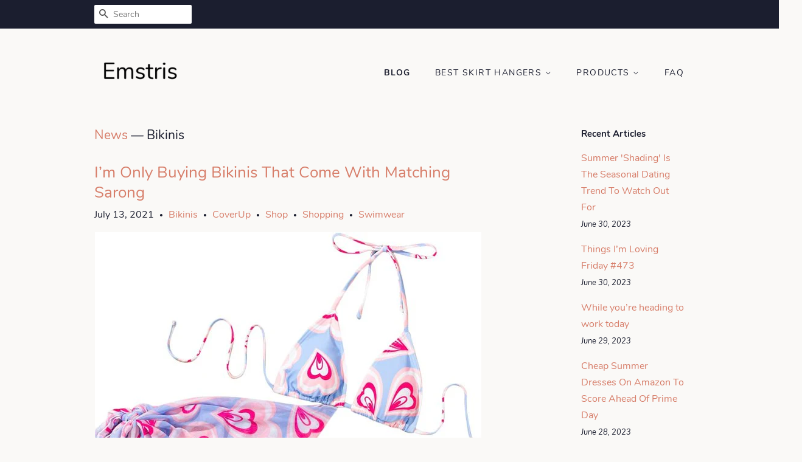

--- FILE ---
content_type: text/html; charset=utf-8
request_url: https://emstris.com/blogs/news/tagged/bikinis
body_size: 26155
content:
<!doctype html>
<html class="no-js">
<head>
<meta name="p:domain_verify" content="0a943e04de91f936dd60791c4adadee3"/>
  
  <!-- Basic page needs ================================================== -->
  <meta charset="utf-8">
  <meta http-equiv="X-UA-Compatible" content="IE=edge,chrome=1">

  

  <!-- Title and description ================================================== -->
  <title>
  News &ndash; Tagged &quot;Bikinis&quot; &ndash; Emstris
  </title>

  

  <!-- Social meta ================================================== -->
  <!-- /snippets/social-meta-tags.liquid -->




<meta property="og:site_name" content="Emstris">
<meta property="og:url" content="https://emstris.com/blogs/news/tagged/bikinis">
<meta property="og:title" content="News">
<meta property="og:type" content="website">
<meta property="og:description" content="Discover Skirt Hangers at a great price. Our Clothing Closet Storage category offers a great selection of Skirt Hangers and more.">





<meta name="twitter:card" content="summary_large_image">
<meta name="twitter:title" content="News">
<meta name="twitter:description" content="Discover Skirt Hangers at a great price. Our Clothing Closet Storage category offers a great selection of Skirt Hangers and more.">


  <!-- Helpers ================================================== -->
  <link rel="canonical" href="https://emstris.com/blogs/news/tagged/bikinis">
  <meta name="viewport" content="width=device-width,initial-scale=1">
  <meta name="theme-color" content="#d77e6a">

  <!-- CSS ================================================== -->
  <link href="//emstris.com/cdn/shop/t/2/assets/timber.scss.css?v=182969558634436508191656108173" rel="stylesheet" type="text/css" media="all" />
  <link href="//emstris.com/cdn/shop/t/2/assets/theme.scss.css?v=139552274953600580971656108173" rel="stylesheet" type="text/css" media="all" />

  <script>
    window.theme = window.theme || {};

    var theme = {
      strings: {
        addToCart: "Add to Cart",
        soldOut: "Sold Out",
        unavailable: "Unavailable",
        zoomClose: "Close (Esc)",
        zoomPrev: "Previous (Left arrow key)",
        zoomNext: "Next (Right arrow key)",
        addressError: "Error looking up that address",
        addressNoResults: "No results for that address",
        addressQueryLimit: "You have exceeded the Google API usage limit. Consider upgrading to a \u003ca href=\"https:\/\/developers.google.com\/maps\/premium\/usage-limits\"\u003ePremium Plan\u003c\/a\u003e.",
        authError: "There was a problem authenticating your Google Maps API Key."
      },
      settings: {
        // Adding some settings to allow the editor to update correctly when they are changed
        enableWideLayout: false,
        typeAccentTransform: true,
        typeAccentSpacing: true,
        baseFontSize: '16px',
        headerBaseFontSize: '30px',
        accentFontSize: '14px'
      },
      variables: {
        mediaQueryMedium: 'screen and (max-width: 768px)',
        bpSmall: false
      },
      moneyFormat: "${{amount}}"
    }

    document.documentElement.className = document.documentElement.className.replace('no-js', 'supports-js');
  </script>

  <!-- Header hook for plugins ================================================== -->
  <script>window.performance && window.performance.mark && window.performance.mark('shopify.content_for_header.start');</script><meta id="shopify-digital-wallet" name="shopify-digital-wallet" content="/5755928658/digital_wallets/dialog">
<link rel="alternate" type="application/atom+xml" title="Feed" href="/blogs/news/tagged/bikinis.atom" />
<script async="async" src="/checkouts/internal/preloads.js?locale=en-US"></script>
<script id="shopify-features" type="application/json">{"accessToken":"33a873abeab2044c002b078b6d0f24e6","betas":["rich-media-storefront-analytics"],"domain":"emstris.com","predictiveSearch":true,"shopId":5755928658,"locale":"en"}</script>
<script>var Shopify = Shopify || {};
Shopify.shop = "emstris.myshopify.com";
Shopify.locale = "en";
Shopify.currency = {"active":"USD","rate":"1.0"};
Shopify.country = "US";
Shopify.theme = {"name":"minimal2-customized-06mar2019-0158pm","id":46482522194,"schema_name":"Minimal","schema_version":"10.0.2","theme_store_id":null,"role":"main"};
Shopify.theme.handle = "null";
Shopify.theme.style = {"id":null,"handle":null};
Shopify.cdnHost = "emstris.com/cdn";
Shopify.routes = Shopify.routes || {};
Shopify.routes.root = "/";</script>
<script type="module">!function(o){(o.Shopify=o.Shopify||{}).modules=!0}(window);</script>
<script>!function(o){function n(){var o=[];function n(){o.push(Array.prototype.slice.apply(arguments))}return n.q=o,n}var t=o.Shopify=o.Shopify||{};t.loadFeatures=n(),t.autoloadFeatures=n()}(window);</script>
<script id="shop-js-analytics" type="application/json">{"pageType":"blog"}</script>
<script defer="defer" async type="module" src="//emstris.com/cdn/shopifycloud/shop-js/modules/v2/client.init-shop-cart-sync_C5BV16lS.en.esm.js"></script>
<script defer="defer" async type="module" src="//emstris.com/cdn/shopifycloud/shop-js/modules/v2/chunk.common_CygWptCX.esm.js"></script>
<script type="module">
  await import("//emstris.com/cdn/shopifycloud/shop-js/modules/v2/client.init-shop-cart-sync_C5BV16lS.en.esm.js");
await import("//emstris.com/cdn/shopifycloud/shop-js/modules/v2/chunk.common_CygWptCX.esm.js");

  window.Shopify.SignInWithShop?.initShopCartSync?.({"fedCMEnabled":true,"windoidEnabled":true});

</script>
<script id="__st">var __st={"a":5755928658,"offset":-18000,"reqid":"97fb7358-fd91-4fec-a2a6-1fd02c8de4d7-1768604014","pageurl":"emstris.com\/blogs\/news\/tagged\/bikinis","s":"blogs-25833537618","u":"f6a8f719edd1","p":"blog","rtyp":"blog","rid":25833537618};</script>
<script>window.ShopifyPaypalV4VisibilityTracking = true;</script>
<script id="captcha-bootstrap">!function(){'use strict';const t='contact',e='account',n='new_comment',o=[[t,t],['blogs',n],['comments',n],[t,'customer']],c=[[e,'customer_login'],[e,'guest_login'],[e,'recover_customer_password'],[e,'create_customer']],r=t=>t.map((([t,e])=>`form[action*='/${t}']:not([data-nocaptcha='true']) input[name='form_type'][value='${e}']`)).join(','),a=t=>()=>t?[...document.querySelectorAll(t)].map((t=>t.form)):[];function s(){const t=[...o],e=r(t);return a(e)}const i='password',u='form_key',d=['recaptcha-v3-token','g-recaptcha-response','h-captcha-response',i],f=()=>{try{return window.sessionStorage}catch{return}},m='__shopify_v',_=t=>t.elements[u];function p(t,e,n=!1){try{const o=window.sessionStorage,c=JSON.parse(o.getItem(e)),{data:r}=function(t){const{data:e,action:n}=t;return t[m]||n?{data:e,action:n}:{data:t,action:n}}(c);for(const[e,n]of Object.entries(r))t.elements[e]&&(t.elements[e].value=n);n&&o.removeItem(e)}catch(o){console.error('form repopulation failed',{error:o})}}const l='form_type',E='cptcha';function T(t){t.dataset[E]=!0}const w=window,h=w.document,L='Shopify',v='ce_forms',y='captcha';let A=!1;((t,e)=>{const n=(g='f06e6c50-85a8-45c8-87d0-21a2b65856fe',I='https://cdn.shopify.com/shopifycloud/storefront-forms-hcaptcha/ce_storefront_forms_captcha_hcaptcha.v1.5.2.iife.js',D={infoText:'Protected by hCaptcha',privacyText:'Privacy',termsText:'Terms'},(t,e,n)=>{const o=w[L][v],c=o.bindForm;if(c)return c(t,g,e,D).then(n);var r;o.q.push([[t,g,e,D],n]),r=I,A||(h.body.append(Object.assign(h.createElement('script'),{id:'captcha-provider',async:!0,src:r})),A=!0)});var g,I,D;w[L]=w[L]||{},w[L][v]=w[L][v]||{},w[L][v].q=[],w[L][y]=w[L][y]||{},w[L][y].protect=function(t,e){n(t,void 0,e),T(t)},Object.freeze(w[L][y]),function(t,e,n,w,h,L){const[v,y,A,g]=function(t,e,n){const i=e?o:[],u=t?c:[],d=[...i,...u],f=r(d),m=r(i),_=r(d.filter((([t,e])=>n.includes(e))));return[a(f),a(m),a(_),s()]}(w,h,L),I=t=>{const e=t.target;return e instanceof HTMLFormElement?e:e&&e.form},D=t=>v().includes(t);t.addEventListener('submit',(t=>{const e=I(t);if(!e)return;const n=D(e)&&!e.dataset.hcaptchaBound&&!e.dataset.recaptchaBound,o=_(e),c=g().includes(e)&&(!o||!o.value);(n||c)&&t.preventDefault(),c&&!n&&(function(t){try{if(!f())return;!function(t){const e=f();if(!e)return;const n=_(t);if(!n)return;const o=n.value;o&&e.removeItem(o)}(t);const e=Array.from(Array(32),(()=>Math.random().toString(36)[2])).join('');!function(t,e){_(t)||t.append(Object.assign(document.createElement('input'),{type:'hidden',name:u})),t.elements[u].value=e}(t,e),function(t,e){const n=f();if(!n)return;const o=[...t.querySelectorAll(`input[type='${i}']`)].map((({name:t})=>t)),c=[...d,...o],r={};for(const[a,s]of new FormData(t).entries())c.includes(a)||(r[a]=s);n.setItem(e,JSON.stringify({[m]:1,action:t.action,data:r}))}(t,e)}catch(e){console.error('failed to persist form',e)}}(e),e.submit())}));const S=(t,e)=>{t&&!t.dataset[E]&&(n(t,e.some((e=>e===t))),T(t))};for(const o of['focusin','change'])t.addEventListener(o,(t=>{const e=I(t);D(e)&&S(e,y())}));const B=e.get('form_key'),M=e.get(l),P=B&&M;t.addEventListener('DOMContentLoaded',(()=>{const t=y();if(P)for(const e of t)e.elements[l].value===M&&p(e,B);[...new Set([...A(),...v().filter((t=>'true'===t.dataset.shopifyCaptcha))])].forEach((e=>S(e,t)))}))}(h,new URLSearchParams(w.location.search),n,t,e,['guest_login'])})(!0,!0)}();</script>
<script integrity="sha256-4kQ18oKyAcykRKYeNunJcIwy7WH5gtpwJnB7kiuLZ1E=" data-source-attribution="shopify.loadfeatures" defer="defer" src="//emstris.com/cdn/shopifycloud/storefront/assets/storefront/load_feature-a0a9edcb.js" crossorigin="anonymous"></script>
<script data-source-attribution="shopify.dynamic_checkout.dynamic.init">var Shopify=Shopify||{};Shopify.PaymentButton=Shopify.PaymentButton||{isStorefrontPortableWallets:!0,init:function(){window.Shopify.PaymentButton.init=function(){};var t=document.createElement("script");t.src="https://emstris.com/cdn/shopifycloud/portable-wallets/latest/portable-wallets.en.js",t.type="module",document.head.appendChild(t)}};
</script>
<script data-source-attribution="shopify.dynamic_checkout.buyer_consent">
  function portableWalletsHideBuyerConsent(e){var t=document.getElementById("shopify-buyer-consent"),n=document.getElementById("shopify-subscription-policy-button");t&&n&&(t.classList.add("hidden"),t.setAttribute("aria-hidden","true"),n.removeEventListener("click",e))}function portableWalletsShowBuyerConsent(e){var t=document.getElementById("shopify-buyer-consent"),n=document.getElementById("shopify-subscription-policy-button");t&&n&&(t.classList.remove("hidden"),t.removeAttribute("aria-hidden"),n.addEventListener("click",e))}window.Shopify?.PaymentButton&&(window.Shopify.PaymentButton.hideBuyerConsent=portableWalletsHideBuyerConsent,window.Shopify.PaymentButton.showBuyerConsent=portableWalletsShowBuyerConsent);
</script>
<script data-source-attribution="shopify.dynamic_checkout.cart.bootstrap">document.addEventListener("DOMContentLoaded",(function(){function t(){return document.querySelector("shopify-accelerated-checkout-cart, shopify-accelerated-checkout")}if(t())Shopify.PaymentButton.init();else{new MutationObserver((function(e,n){t()&&(Shopify.PaymentButton.init(),n.disconnect())})).observe(document.body,{childList:!0,subtree:!0})}}));
</script>

<script>window.performance && window.performance.mark && window.performance.mark('shopify.content_for_header.end');</script>

  <script src="//emstris.com/cdn/shop/t/2/assets/jquery-2.2.3.min.js?v=58211863146907186831551990270" type="text/javascript"></script>

  <script src="//emstris.com/cdn/shop/t/2/assets/lazysizes.min.js?v=177476512571513845041551990270" async="async"></script>

  
  

<link href="https://monorail-edge.shopifysvc.com" rel="dns-prefetch">
<script>(function(){if ("sendBeacon" in navigator && "performance" in window) {try {var session_token_from_headers = performance.getEntriesByType('navigation')[0].serverTiming.find(x => x.name == '_s').description;} catch {var session_token_from_headers = undefined;}var session_cookie_matches = document.cookie.match(/_shopify_s=([^;]*)/);var session_token_from_cookie = session_cookie_matches && session_cookie_matches.length === 2 ? session_cookie_matches[1] : "";var session_token = session_token_from_headers || session_token_from_cookie || "";function handle_abandonment_event(e) {var entries = performance.getEntries().filter(function(entry) {return /monorail-edge.shopifysvc.com/.test(entry.name);});if (!window.abandonment_tracked && entries.length === 0) {window.abandonment_tracked = true;var currentMs = Date.now();var navigation_start = performance.timing.navigationStart;var payload = {shop_id: 5755928658,url: window.location.href,navigation_start,duration: currentMs - navigation_start,session_token,page_type: "blog"};window.navigator.sendBeacon("https://monorail-edge.shopifysvc.com/v1/produce", JSON.stringify({schema_id: "online_store_buyer_site_abandonment/1.1",payload: payload,metadata: {event_created_at_ms: currentMs,event_sent_at_ms: currentMs}}));}}window.addEventListener('pagehide', handle_abandonment_event);}}());</script>
<script id="web-pixels-manager-setup">(function e(e,d,r,n,o){if(void 0===o&&(o={}),!Boolean(null===(a=null===(i=window.Shopify)||void 0===i?void 0:i.analytics)||void 0===a?void 0:a.replayQueue)){var i,a;window.Shopify=window.Shopify||{};var t=window.Shopify;t.analytics=t.analytics||{};var s=t.analytics;s.replayQueue=[],s.publish=function(e,d,r){return s.replayQueue.push([e,d,r]),!0};try{self.performance.mark("wpm:start")}catch(e){}var l=function(){var e={modern:/Edge?\/(1{2}[4-9]|1[2-9]\d|[2-9]\d{2}|\d{4,})\.\d+(\.\d+|)|Firefox\/(1{2}[4-9]|1[2-9]\d|[2-9]\d{2}|\d{4,})\.\d+(\.\d+|)|Chrom(ium|e)\/(9{2}|\d{3,})\.\d+(\.\d+|)|(Maci|X1{2}).+ Version\/(15\.\d+|(1[6-9]|[2-9]\d|\d{3,})\.\d+)([,.]\d+|)( \(\w+\)|)( Mobile\/\w+|) Safari\/|Chrome.+OPR\/(9{2}|\d{3,})\.\d+\.\d+|(CPU[ +]OS|iPhone[ +]OS|CPU[ +]iPhone|CPU IPhone OS|CPU iPad OS)[ +]+(15[._]\d+|(1[6-9]|[2-9]\d|\d{3,})[._]\d+)([._]\d+|)|Android:?[ /-](13[3-9]|1[4-9]\d|[2-9]\d{2}|\d{4,})(\.\d+|)(\.\d+|)|Android.+Firefox\/(13[5-9]|1[4-9]\d|[2-9]\d{2}|\d{4,})\.\d+(\.\d+|)|Android.+Chrom(ium|e)\/(13[3-9]|1[4-9]\d|[2-9]\d{2}|\d{4,})\.\d+(\.\d+|)|SamsungBrowser\/([2-9]\d|\d{3,})\.\d+/,legacy:/Edge?\/(1[6-9]|[2-9]\d|\d{3,})\.\d+(\.\d+|)|Firefox\/(5[4-9]|[6-9]\d|\d{3,})\.\d+(\.\d+|)|Chrom(ium|e)\/(5[1-9]|[6-9]\d|\d{3,})\.\d+(\.\d+|)([\d.]+$|.*Safari\/(?![\d.]+ Edge\/[\d.]+$))|(Maci|X1{2}).+ Version\/(10\.\d+|(1[1-9]|[2-9]\d|\d{3,})\.\d+)([,.]\d+|)( \(\w+\)|)( Mobile\/\w+|) Safari\/|Chrome.+OPR\/(3[89]|[4-9]\d|\d{3,})\.\d+\.\d+|(CPU[ +]OS|iPhone[ +]OS|CPU[ +]iPhone|CPU IPhone OS|CPU iPad OS)[ +]+(10[._]\d+|(1[1-9]|[2-9]\d|\d{3,})[._]\d+)([._]\d+|)|Android:?[ /-](13[3-9]|1[4-9]\d|[2-9]\d{2}|\d{4,})(\.\d+|)(\.\d+|)|Mobile Safari.+OPR\/([89]\d|\d{3,})\.\d+\.\d+|Android.+Firefox\/(13[5-9]|1[4-9]\d|[2-9]\d{2}|\d{4,})\.\d+(\.\d+|)|Android.+Chrom(ium|e)\/(13[3-9]|1[4-9]\d|[2-9]\d{2}|\d{4,})\.\d+(\.\d+|)|Android.+(UC? ?Browser|UCWEB|U3)[ /]?(15\.([5-9]|\d{2,})|(1[6-9]|[2-9]\d|\d{3,})\.\d+)\.\d+|SamsungBrowser\/(5\.\d+|([6-9]|\d{2,})\.\d+)|Android.+MQ{2}Browser\/(14(\.(9|\d{2,})|)|(1[5-9]|[2-9]\d|\d{3,})(\.\d+|))(\.\d+|)|K[Aa][Ii]OS\/(3\.\d+|([4-9]|\d{2,})\.\d+)(\.\d+|)/},d=e.modern,r=e.legacy,n=navigator.userAgent;return n.match(d)?"modern":n.match(r)?"legacy":"unknown"}(),u="modern"===l?"modern":"legacy",c=(null!=n?n:{modern:"",legacy:""})[u],f=function(e){return[e.baseUrl,"/wpm","/b",e.hashVersion,"modern"===e.buildTarget?"m":"l",".js"].join("")}({baseUrl:d,hashVersion:r,buildTarget:u}),m=function(e){var d=e.version,r=e.bundleTarget,n=e.surface,o=e.pageUrl,i=e.monorailEndpoint;return{emit:function(e){var a=e.status,t=e.errorMsg,s=(new Date).getTime(),l=JSON.stringify({metadata:{event_sent_at_ms:s},events:[{schema_id:"web_pixels_manager_load/3.1",payload:{version:d,bundle_target:r,page_url:o,status:a,surface:n,error_msg:t},metadata:{event_created_at_ms:s}}]});if(!i)return console&&console.warn&&console.warn("[Web Pixels Manager] No Monorail endpoint provided, skipping logging."),!1;try{return self.navigator.sendBeacon.bind(self.navigator)(i,l)}catch(e){}var u=new XMLHttpRequest;try{return u.open("POST",i,!0),u.setRequestHeader("Content-Type","text/plain"),u.send(l),!0}catch(e){return console&&console.warn&&console.warn("[Web Pixels Manager] Got an unhandled error while logging to Monorail."),!1}}}}({version:r,bundleTarget:l,surface:e.surface,pageUrl:self.location.href,monorailEndpoint:e.monorailEndpoint});try{o.browserTarget=l,function(e){var d=e.src,r=e.async,n=void 0===r||r,o=e.onload,i=e.onerror,a=e.sri,t=e.scriptDataAttributes,s=void 0===t?{}:t,l=document.createElement("script"),u=document.querySelector("head"),c=document.querySelector("body");if(l.async=n,l.src=d,a&&(l.integrity=a,l.crossOrigin="anonymous"),s)for(var f in s)if(Object.prototype.hasOwnProperty.call(s,f))try{l.dataset[f]=s[f]}catch(e){}if(o&&l.addEventListener("load",o),i&&l.addEventListener("error",i),u)u.appendChild(l);else{if(!c)throw new Error("Did not find a head or body element to append the script");c.appendChild(l)}}({src:f,async:!0,onload:function(){if(!function(){var e,d;return Boolean(null===(d=null===(e=window.Shopify)||void 0===e?void 0:e.analytics)||void 0===d?void 0:d.initialized)}()){var d=window.webPixelsManager.init(e)||void 0;if(d){var r=window.Shopify.analytics;r.replayQueue.forEach((function(e){var r=e[0],n=e[1],o=e[2];d.publishCustomEvent(r,n,o)})),r.replayQueue=[],r.publish=d.publishCustomEvent,r.visitor=d.visitor,r.initialized=!0}}},onerror:function(){return m.emit({status:"failed",errorMsg:"".concat(f," has failed to load")})},sri:function(e){var d=/^sha384-[A-Za-z0-9+/=]+$/;return"string"==typeof e&&d.test(e)}(c)?c:"",scriptDataAttributes:o}),m.emit({status:"loading"})}catch(e){m.emit({status:"failed",errorMsg:(null==e?void 0:e.message)||"Unknown error"})}}})({shopId: 5755928658,storefrontBaseUrl: "https://emstris.com",extensionsBaseUrl: "https://extensions.shopifycdn.com/cdn/shopifycloud/web-pixels-manager",monorailEndpoint: "https://monorail-edge.shopifysvc.com/unstable/produce_batch",surface: "storefront-renderer",enabledBetaFlags: ["2dca8a86"],webPixelsConfigList: [{"id":"shopify-app-pixel","configuration":"{}","eventPayloadVersion":"v1","runtimeContext":"STRICT","scriptVersion":"0450","apiClientId":"shopify-pixel","type":"APP","privacyPurposes":["ANALYTICS","MARKETING"]},{"id":"shopify-custom-pixel","eventPayloadVersion":"v1","runtimeContext":"LAX","scriptVersion":"0450","apiClientId":"shopify-pixel","type":"CUSTOM","privacyPurposes":["ANALYTICS","MARKETING"]}],isMerchantRequest: false,initData: {"shop":{"name":"Emstris","paymentSettings":{"currencyCode":"USD"},"myshopifyDomain":"emstris.myshopify.com","countryCode":"US","storefrontUrl":"https:\/\/emstris.com"},"customer":null,"cart":null,"checkout":null,"productVariants":[],"purchasingCompany":null},},"https://emstris.com/cdn","fcfee988w5aeb613cpc8e4bc33m6693e112",{"modern":"","legacy":""},{"shopId":"5755928658","storefrontBaseUrl":"https:\/\/emstris.com","extensionBaseUrl":"https:\/\/extensions.shopifycdn.com\/cdn\/shopifycloud\/web-pixels-manager","surface":"storefront-renderer","enabledBetaFlags":"[\"2dca8a86\"]","isMerchantRequest":"false","hashVersion":"fcfee988w5aeb613cpc8e4bc33m6693e112","publish":"custom","events":"[[\"page_viewed\",{}]]"});</script><script>
  window.ShopifyAnalytics = window.ShopifyAnalytics || {};
  window.ShopifyAnalytics.meta = window.ShopifyAnalytics.meta || {};
  window.ShopifyAnalytics.meta.currency = 'USD';
  var meta = {"page":{"pageType":"blog","resourceType":"blog","resourceId":25833537618,"requestId":"97fb7358-fd91-4fec-a2a6-1fd02c8de4d7-1768604014"}};
  for (var attr in meta) {
    window.ShopifyAnalytics.meta[attr] = meta[attr];
  }
</script>
<script class="analytics">
  (function () {
    var customDocumentWrite = function(content) {
      var jquery = null;

      if (window.jQuery) {
        jquery = window.jQuery;
      } else if (window.Checkout && window.Checkout.$) {
        jquery = window.Checkout.$;
      }

      if (jquery) {
        jquery('body').append(content);
      }
    };

    var hasLoggedConversion = function(token) {
      if (token) {
        return document.cookie.indexOf('loggedConversion=' + token) !== -1;
      }
      return false;
    }

    var setCookieIfConversion = function(token) {
      if (token) {
        var twoMonthsFromNow = new Date(Date.now());
        twoMonthsFromNow.setMonth(twoMonthsFromNow.getMonth() + 2);

        document.cookie = 'loggedConversion=' + token + '; expires=' + twoMonthsFromNow;
      }
    }

    var trekkie = window.ShopifyAnalytics.lib = window.trekkie = window.trekkie || [];
    if (trekkie.integrations) {
      return;
    }
    trekkie.methods = [
      'identify',
      'page',
      'ready',
      'track',
      'trackForm',
      'trackLink'
    ];
    trekkie.factory = function(method) {
      return function() {
        var args = Array.prototype.slice.call(arguments);
        args.unshift(method);
        trekkie.push(args);
        return trekkie;
      };
    };
    for (var i = 0; i < trekkie.methods.length; i++) {
      var key = trekkie.methods[i];
      trekkie[key] = trekkie.factory(key);
    }
    trekkie.load = function(config) {
      trekkie.config = config || {};
      trekkie.config.initialDocumentCookie = document.cookie;
      var first = document.getElementsByTagName('script')[0];
      var script = document.createElement('script');
      script.type = 'text/javascript';
      script.onerror = function(e) {
        var scriptFallback = document.createElement('script');
        scriptFallback.type = 'text/javascript';
        scriptFallback.onerror = function(error) {
                var Monorail = {
      produce: function produce(monorailDomain, schemaId, payload) {
        var currentMs = new Date().getTime();
        var event = {
          schema_id: schemaId,
          payload: payload,
          metadata: {
            event_created_at_ms: currentMs,
            event_sent_at_ms: currentMs
          }
        };
        return Monorail.sendRequest("https://" + monorailDomain + "/v1/produce", JSON.stringify(event));
      },
      sendRequest: function sendRequest(endpointUrl, payload) {
        // Try the sendBeacon API
        if (window && window.navigator && typeof window.navigator.sendBeacon === 'function' && typeof window.Blob === 'function' && !Monorail.isIos12()) {
          var blobData = new window.Blob([payload], {
            type: 'text/plain'
          });

          if (window.navigator.sendBeacon(endpointUrl, blobData)) {
            return true;
          } // sendBeacon was not successful

        } // XHR beacon

        var xhr = new XMLHttpRequest();

        try {
          xhr.open('POST', endpointUrl);
          xhr.setRequestHeader('Content-Type', 'text/plain');
          xhr.send(payload);
        } catch (e) {
          console.log(e);
        }

        return false;
      },
      isIos12: function isIos12() {
        return window.navigator.userAgent.lastIndexOf('iPhone; CPU iPhone OS 12_') !== -1 || window.navigator.userAgent.lastIndexOf('iPad; CPU OS 12_') !== -1;
      }
    };
    Monorail.produce('monorail-edge.shopifysvc.com',
      'trekkie_storefront_load_errors/1.1',
      {shop_id: 5755928658,
      theme_id: 46482522194,
      app_name: "storefront",
      context_url: window.location.href,
      source_url: "//emstris.com/cdn/s/trekkie.storefront.cd680fe47e6c39ca5d5df5f0a32d569bc48c0f27.min.js"});

        };
        scriptFallback.async = true;
        scriptFallback.src = '//emstris.com/cdn/s/trekkie.storefront.cd680fe47e6c39ca5d5df5f0a32d569bc48c0f27.min.js';
        first.parentNode.insertBefore(scriptFallback, first);
      };
      script.async = true;
      script.src = '//emstris.com/cdn/s/trekkie.storefront.cd680fe47e6c39ca5d5df5f0a32d569bc48c0f27.min.js';
      first.parentNode.insertBefore(script, first);
    };
    trekkie.load(
      {"Trekkie":{"appName":"storefront","development":false,"defaultAttributes":{"shopId":5755928658,"isMerchantRequest":null,"themeId":46482522194,"themeCityHash":"15152415050961176655","contentLanguage":"en","currency":"USD","eventMetadataId":"81a1895c-7ff9-456d-8d46-a56d9814dcd6"},"isServerSideCookieWritingEnabled":true,"monorailRegion":"shop_domain","enabledBetaFlags":["65f19447"]},"Session Attribution":{},"S2S":{"facebookCapiEnabled":false,"source":"trekkie-storefront-renderer","apiClientId":580111}}
    );

    var loaded = false;
    trekkie.ready(function() {
      if (loaded) return;
      loaded = true;

      window.ShopifyAnalytics.lib = window.trekkie;

      var originalDocumentWrite = document.write;
      document.write = customDocumentWrite;
      try { window.ShopifyAnalytics.merchantGoogleAnalytics.call(this); } catch(error) {};
      document.write = originalDocumentWrite;

      window.ShopifyAnalytics.lib.page(null,{"pageType":"blog","resourceType":"blog","resourceId":25833537618,"requestId":"97fb7358-fd91-4fec-a2a6-1fd02c8de4d7-1768604014","shopifyEmitted":true});

      var match = window.location.pathname.match(/checkouts\/(.+)\/(thank_you|post_purchase)/)
      var token = match? match[1]: undefined;
      if (!hasLoggedConversion(token)) {
        setCookieIfConversion(token);
        
      }
    });


        var eventsListenerScript = document.createElement('script');
        eventsListenerScript.async = true;
        eventsListenerScript.src = "//emstris.com/cdn/shopifycloud/storefront/assets/shop_events_listener-3da45d37.js";
        document.getElementsByTagName('head')[0].appendChild(eventsListenerScript);

})();</script>
<script
  defer
  src="https://emstris.com/cdn/shopifycloud/perf-kit/shopify-perf-kit-3.0.4.min.js"
  data-application="storefront-renderer"
  data-shop-id="5755928658"
  data-render-region="gcp-us-central1"
  data-page-type="blog"
  data-theme-instance-id="46482522194"
  data-theme-name="Minimal"
  data-theme-version="10.0.2"
  data-monorail-region="shop_domain"
  data-resource-timing-sampling-rate="10"
  data-shs="true"
  data-shs-beacon="true"
  data-shs-export-with-fetch="true"
  data-shs-logs-sample-rate="1"
  data-shs-beacon-endpoint="https://emstris.com/api/collect"
></script>
</head>

<body id="news" class="template-blog" >

  <div id="shopify-section-header" class="shopify-section"><style>
  .logo__image-wrapper {
    max-width: 150px;
  }
  /*================= If logo is above navigation ================== */
  

  /*============ If logo is on the same line as navigation ============ */
  


  
    @media screen and (min-width: 769px) {
      .site-nav {
        text-align: right!important;
      }
    }
  
</style>

<div data-section-id="header" data-section-type="header-section">
  <div class="header-bar">
    <div class="wrapper medium-down--hide">
      <div class="post-large--display-table">

        
          <div class="header-bar__left post-large--display-table-cell">

            

            

            
              <div class="header-bar__module header-bar__search">
                


  <form action="/search" method="get" class="header-bar__search-form clearfix" role="search">
    
    <button type="submit" class="btn btn--search icon-fallback-text header-bar__search-submit">
      <span class="icon icon-search" aria-hidden="true"></span>
      <span class="fallback-text">Search</span>
    </button>
    <input type="search" name="q" value="" aria-label="Search" class="header-bar__search-input" placeholder="Search">
  </form>


              </div>
            

          </div>
        

        <div class="header-bar__right post-large--display-table-cell">

          

          
            
          

        </div>
      </div>
    </div>

    <div class="wrapper post-large--hide announcement-bar--mobile">
      
    </div>

    <div class="wrapper post-large--hide">
      
        <button type="button" class="mobile-nav-trigger" id="MobileNavTrigger" aria-controls="MobileNav" aria-expanded="false">
          <span class="icon icon-hamburger" aria-hidden="true"></span>
          Menu
        </button>
      
      <a href="/cart" class="cart-page-link mobile-cart-page-link">
        <span class="icon icon-cart header-bar__cart-icon" aria-hidden="true"></span>
        Cart <span class="cart-count hidden-count">0</span>
      </a>
    </div>
    <nav role="navigation">
  <ul id="MobileNav" class="mobile-nav post-large--hide">
    
      
        <li class="mobile-nav__link">
          <a
            href="/blogs/news"
            class="mobile-nav"
            aria-current="page">
            Blog
          </a>
        </li>
      
    
      
        
        <li class="mobile-nav__link" aria-haspopup="true">
          <a
            href="/pages/best-skirt-hangers"
            class="mobile-nav__sublist-trigger"
            aria-controls="MobileNav-Parent-2"
            aria-expanded="false">
            Best Skirt Hangers
            <span class="icon-fallback-text mobile-nav__sublist-expand" aria-hidden="true">
  <span class="icon icon-plus" aria-hidden="true"></span>
  <span class="fallback-text">+</span>
</span>
<span class="icon-fallback-text mobile-nav__sublist-contract" aria-hidden="true">
  <span class="icon icon-minus" aria-hidden="true"></span>
  <span class="fallback-text">-</span>
</span>

          </a>
          <ul
            id="MobileNav-Parent-2"
            class="mobile-nav__sublist">
            
            
              
                <li class="mobile-nav__sublist-link">
                  <a
                    href="/pages/reviews-of-skirt-hangers"
                    >
                    Reviews of Skirt Hangers
                  </a>
                </li>
              
            
              
                <li class="mobile-nav__sublist-link">
                  <a
                    href="/pages/best-skirt-hangers"
                    >
                    Best Skirt Hangers
                  </a>
                </li>
              
            
          </ul>
        </li>
      
    
      
        
        <li class="mobile-nav__link" aria-haspopup="true">
          <a
            href="/collections/skirt-hangers"
            class="mobile-nav__sublist-trigger"
            aria-controls="MobileNav-Parent-3"
            aria-expanded="false">
            Products
            <span class="icon-fallback-text mobile-nav__sublist-expand" aria-hidden="true">
  <span class="icon icon-plus" aria-hidden="true"></span>
  <span class="fallback-text">+</span>
</span>
<span class="icon-fallback-text mobile-nav__sublist-contract" aria-hidden="true">
  <span class="icon icon-minus" aria-hidden="true"></span>
  <span class="fallback-text">-</span>
</span>

          </a>
          <ul
            id="MobileNav-Parent-3"
            class="mobile-nav__sublist">
            
              <li class="mobile-nav__sublist-link ">
                <a href="/collections/skirt-hangers" class="site-nav__link">All <span class="visually-hidden">Products</span></a>
              </li>
            
            
              
                <li class="mobile-nav__sublist-link">
                  <a
                    href="/collections/skirt-hangers"
                    >
                    Skirt Hangers
                  </a>
                </li>
              
            
          </ul>
        </li>
      
    
      
        <li class="mobile-nav__link">
          <a
            href="/pages/frequently-asked-questions"
            class="mobile-nav"
            >
            FAQ
          </a>
        </li>
      
    

    

    <li class="mobile-nav__link">
      
        <div class="header-bar__module header-bar__search">
          


  <form action="/search" method="get" class="header-bar__search-form clearfix" role="search">
    
    <button type="submit" class="btn btn--search icon-fallback-text header-bar__search-submit">
      <span class="icon icon-search" aria-hidden="true"></span>
      <span class="fallback-text">Search</span>
    </button>
    <input type="search" name="q" value="" aria-label="Search" class="header-bar__search-input" placeholder="Search">
  </form>


        </div>
      
    </li>
  </ul>
</nav>

  </div>

  <header class="site-header" role="banner">
    <div class="wrapper">

      
        <div class="grid--full post-large--display-table">
          <div class="grid__item post-large--one-third post-large--display-table-cell">
            
              <div class="h1 site-header__logo" itemscope itemtype="http://schema.org/Organization">
            
              
                <noscript>
                  
                  <div class="logo__image-wrapper">
                    <img src="//emstris.com/cdn/shop/files/Emstris_Nunito_150x.png?v=1614286876" alt="Emstris" />
                  </div>
                </noscript>
                <div class="logo__image-wrapper supports-js">
                  <a href="/" itemprop="url" style="padding-top:30.859375%;">
                    
                    <img class="logo__image lazyload"
                         src="//emstris.com/cdn/shop/files/Emstris_Nunito_300x300.png?v=1614286876"
                         data-src="//emstris.com/cdn/shop/files/Emstris_Nunito_{width}x.png?v=1614286876"
                         data-widths="[120, 180, 360, 540, 720, 900, 1080, 1296, 1512, 1728, 1944, 2048]"
                         data-aspectratio="3.240506329113924"
                         data-sizes="auto"
                         alt="Emstris"
                         itemprop="logo">
                  </a>
                </div>
              
            
              </div>
            
          </div>
          <div class="grid__item post-large--two-thirds post-large--display-table-cell medium-down--hide">
            
<nav>
  <ul class="site-nav" id="AccessibleNav">
    
      
        <li class="site-nav--active">
          <a
            href="/blogs/news"
            class="site-nav__link"
            data-meganav-type="child"
            aria-current="page">
              Blog
          </a>
        </li>
      
    
      
      
        <li 
          class="site-nav--has-dropdown "
          aria-haspopup="true">
          <a
            href="/pages/best-skirt-hangers"
            class="site-nav__link"
            data-meganav-type="parent"
            aria-controls="MenuParent-2"
            aria-expanded="false"
            >
              Best Skirt Hangers
              <span class="icon icon-arrow-down" aria-hidden="true"></span>
          </a>
          <ul
            id="MenuParent-2"
            class="site-nav__dropdown "
            data-meganav-dropdown>
            
              
                <li>
                  <a
                    href="/pages/reviews-of-skirt-hangers"
                    class="site-nav__link"
                    data-meganav-type="child"
                    
                    tabindex="-1">
                      Reviews of Skirt Hangers
                  </a>
                </li>
              
            
              
                <li>
                  <a
                    href="/pages/best-skirt-hangers"
                    class="site-nav__link"
                    data-meganav-type="child"
                    
                    tabindex="-1">
                      Best Skirt Hangers
                  </a>
                </li>
              
            
          </ul>
        </li>
      
    
      
      
        <li 
          class="site-nav--has-dropdown "
          aria-haspopup="true">
          <a
            href="/collections/skirt-hangers"
            class="site-nav__link"
            data-meganav-type="parent"
            aria-controls="MenuParent-3"
            aria-expanded="false"
            >
              Products
              <span class="icon icon-arrow-down" aria-hidden="true"></span>
          </a>
          <ul
            id="MenuParent-3"
            class="site-nav__dropdown "
            data-meganav-dropdown>
            
              
                <li>
                  <a
                    href="/collections/skirt-hangers"
                    class="site-nav__link"
                    data-meganav-type="child"
                    
                    tabindex="-1">
                      Skirt Hangers
                  </a>
                </li>
              
            
          </ul>
        </li>
      
    
      
        <li>
          <a
            href="/pages/frequently-asked-questions"
            class="site-nav__link"
            data-meganav-type="child"
            >
              FAQ
          </a>
        </li>
      
    
  </ul>
</nav>

          </div>
        </div>
      

    </div>
  </header>
</div>



</div>

  <main class="wrapper main-content" role="main">
    <div class="grid">
        <div class="grid__item">
          

<div id="shopify-section-blog-template" class="shopify-section">

<div class="grid">

  <div class="grid__item post-large--four-fifths">

    <div class="grid">
      <div class="grid__item post-large--ten-twelfths">

        
        <header class="section-header">
          <h1 class="section-header__title h3">
            
              <a href="/blogs/news" title="">News</a> &mdash; Bikinis
            
          </h1>
        </header>

        

          <h2><a href="/blogs/news/i-m-only-buying-bikinis-that-come-with-matching-sarong">I’m Only Buying Bikinis That Come With Matching Sarong</a></h2>
          <p class="blog-date">
            <time datetime="2021-07-13">July 13, 2021</time>
            
            
              <span class="meta-sep">&#8226;</span>
              
                <a href="/blogs/news/tagged/bikinis">Bikinis</a> <span class="meta-sep">&#8226;</span> 
              
                <a href="/blogs/news/tagged/coverup">CoverUp</a> <span class="meta-sep">&#8226;</span> 
              
                <a href="/blogs/news/tagged/shop">Shop</a> <span class="meta-sep">&#8226;</span> 
              
                <a href="/blogs/news/tagged/shopping">Shopping</a> <span class="meta-sep">&#8226;</span> 
              
                <a href="/blogs/news/tagged/swimwear">Swimwear</a>
              
            
          </p>

          
          <div class="rte">
            
              
              
<style>
  

  #ArticleImage-blog-template--101935874130 {
    max-width: 635px;
    max-height: 670px;
  }
  #ArticleImageWrapper-blog-template--101935874130 {
    max-width: 635px;
  }
</style>

              <p>
                <div id="ArticleImageWrapper-blog-template--101935874130" class="article__image-wrapper supports-js">
                  <div style="padding-top:105.51181102362206%;">
                    <img id="ArticleImage-blog-template--101935874130"
                         class="article__image lazyload"
                         src="//emstris.com/cdn/shop/articles/4830_989421261_300x300.jpg?v=1626200523"
                         data-src="//emstris.com/cdn/shop/articles/4830_989421261_{width}x.jpg?v=1626200523"
                         data-widths="[90, 120, 150, 180, 360, 480, 600, 750, 940, 1080, 1296]"
                         data-aspectratio="0.9477611940298507"
                         data-sizes="auto"
                         alt="I’m Only Buying Bikinis That Come With Matching Sarong">
                  </div>
                </div>
              </p>

              <noscript>
                <p><a href="/blogs/news/i-m-only-buying-bikinis-that-come-with-matching-sarong" title=""><img src="//emstris.com/cdn/shop/articles/4830_989421261_1024x1024.jpg?v=1626200523" alt="I’m Only Buying Bikinis That Come With Matching Sarong" class="article__image" /></a></p>
              </noscript>
            
            
              <p>s I don’t know about you, but I live and die by the perfect bikini in the summer. Seriously—if I could just wear a bikini all day long, I would. But, I always run into a similar problem, year after year—how do I style my bikini at the beach without completely covering up its glory? Luckily for me, tons of brands are currently selling matching bikini and sarong sets that make seaside dressing all the more chic than ever before. And no, I don’t mean just a plain white sarong over a white string bikini. Some of my go-to swimwear brands like Frankies Bikinis...</p>
            
          </div>

          <p><a href="/blogs/news/i-m-only-buying-bikinis-that-come-with-matching-sarong">Read more &rarr;</a></p>

          

        

        
      </div>
    </div>
  </div>

  <aside class="sidebar grid__item post-large--one-fifth">
    <h3 class="h4">Recent Articles</h3>

  <p>
    <a href="/blogs/news/summer-shading-is-the-seasonal-dating-trend-to-watch-out-for">Summer 'Shading' Is The Seasonal Dating Trend To Watch Out For</a>
    <br>
    <time pubdate datetime="2023-06-30">
      <em class="text-light">June 30, 2023</em>
    </time>
  </p>

  <p>
    <a href="/blogs/news/things-i-m-loving-friday-473">Things I’m Loving Friday #473</a>
    <br>
    <time pubdate datetime="2023-06-30">
      <em class="text-light">June 30, 2023</em>
    </time>
  </p>

  <p>
    <a href="/blogs/news/while-you-re-heading-to-work-today">While you’re heading to work today</a>
    <br>
    <time pubdate datetime="2023-06-29">
      <em class="text-light">June 29, 2023</em>
    </time>
  </p>

  <p>
    <a href="/blogs/news/cheap-summer-dresses-on-amazon-to-score-ahead-of-prime-day">Cheap Summer Dresses On Amazon To Score Ahead Of Prime Day</a>
    <br>
    <time pubdate datetime="2023-06-28">
      <em class="text-light">June 28, 2023</em>
    </time>
  </p>

  <p>
    <a href="/blogs/news/tiktok-swears-this-easy-shoe-swap-is-the-secret-to-a-great-outfit">TikTok Swears This Easy Shoe Swap is the Secret to a Great Outfit</a>
    <br>
    <time pubdate datetime="2023-06-27">
      <em class="text-light">June 27, 2023</em>
    </time>
  </p>



  <h3 class="h4">Categories</h3>
  <ul>
    
      
      <li><a href="/blogs/news/tagged/019" title="Show articles tagged 019">019</a></li>
      
    
      
      <li><a href="/blogs/news/tagged/020" title="Show articles tagged 020">020</a></li>
      
    
      
      <li><a href="/blogs/news/tagged/025" title="Show articles tagged 025">025</a></li>
      
    
      
      <li><a href="/blogs/news/tagged/04" title="Show articles tagged 04">04</a></li>
      
    
      
      <li><a href="/blogs/news/tagged/08" title="Show articles tagged 08">08</a></li>
      
    
      
      <li><a href="/blogs/news/tagged/1" title="Show articles tagged 1">1</a></li>
      
    
      
      <li><a href="/blogs/news/tagged/10" title="Show articles tagged 10">10</a></li>
      
    
      
      <li><a href="/blogs/news/tagged/100ftgardenhoseharborfreight" title="Show articles tagged 100FtGardenHoseHarborFreight">100FtGardenHoseHarborFreight</a></li>
      
    
      
      <li><a href="/blogs/news/tagged/100ftgardenhoseholder" title="Show articles tagged 100FtGardenHoseHolder">100FtGardenHoseHolder</a></li>
      
    
      
      <li><a href="/blogs/news/tagged/100ftgardenhoselowes" title="Show articles tagged 100FtGardenHoseLowes">100FtGardenHoseLowes</a></li>
      
    
      
      <li><a href="/blogs/news/tagged/100velvethangersbulk" title="Show articles tagged 100VelvetHangersBulk">100VelvetHangersBulk</a></li>
      
    
      
      <li><a href="/blogs/news/tagged/10let" title="Show articles tagged 10Let">10Let</a></li>
      
    
      
      <li><a href="/blogs/news/tagged/11" title="Show articles tagged 11">11</a></li>
      
    
      
      <li><a href="/blogs/news/tagged/110" title="Show articles tagged 110">110</a></li>
      
    
      
      <li><a href="/blogs/news/tagged/118" title="Show articles tagged 118">118</a></li>
      
    
      
      <li><a href="/blogs/news/tagged/11avoid" title="Show articles tagged 11Avoid">11Avoid</a></li>
      
    
      
      <li><a href="/blogs/news/tagged/12" title="Show articles tagged 12">12</a></li>
      
    
      
      <li><a href="/blogs/news/tagged/12304easy" title="Show articles tagged 12304easy">12304easy</a></li>
      
    
      
      <li><a href="/blogs/news/tagged/12304food" title="Show articles tagged 12304food">12304food</a></li>
      
    
      
      <li><a href="/blogs/news/tagged/12304precise" title="Show articles tagged 12304precise">12304precise</a></li>
      
    
      
      <li><a href="/blogs/news/tagged/128" title="Show articles tagged 128">128</a></li>
      
    
      
      <li><a href="/blogs/news/tagged/12daysofcookies" title="Show articles tagged 12DaysofCookies">12DaysofCookies</a></li>
      
    
      
      <li><a href="/blogs/news/tagged/12let" title="Show articles tagged 12Let">12Let</a></li>
      
    
      
      <li><a href="/blogs/news/tagged/13" title="Show articles tagged 13">13</a></li>
      
    
      
      <li><a href="/blogs/news/tagged/131" title="Show articles tagged 131">131</a></li>
      
    
      
      <li><a href="/blogs/news/tagged/137" title="Show articles tagged 137">137</a></li>
      
    
      
      <li><a href="/blogs/news/tagged/13if" title="Show articles tagged 13If">13If</a></li>
      
    
      
      <li><a href="/blogs/news/tagged/14" title="Show articles tagged 14">14</a></li>
      
    
      
      <li><a href="/blogs/news/tagged/15" title="Show articles tagged 15">15</a></li>
      
    
      
      <li><a href="/blogs/news/tagged/16" title="Show articles tagged 16">16</a></li>
      
    
      
      <li><a href="/blogs/news/tagged/169" title="Show articles tagged 169">169</a></li>
      
    
      
      <li><a href="/blogs/news/tagged/17" title="Show articles tagged 17">17</a></li>
      
    
      
      <li><a href="/blogs/news/tagged/18" title="Show articles tagged 18">18</a></li>
      
    
      
      <li><a href="/blogs/news/tagged/1860" title="Show articles tagged 1860">1860</a></li>
      
    
      
      <li><a href="/blogs/news/tagged/19" title="Show articles tagged 19">19</a></li>
      
    
      
      <li><a href="/blogs/news/tagged/1900" title="Show articles tagged 1900">1900</a></li>
      
    
      
      <li><a href="/blogs/news/tagged/198" title="Show articles tagged 198">198</a></li>
      
    
      
      <li><a href="/blogs/news/tagged/1house" title="Show articles tagged 1House">1House</a></li>
      
    
      
      <li><a href="/blogs/news/tagged/1the" title="Show articles tagged 1The">1The</a></li>
      
    
      
      <li><a href="/blogs/news/tagged/2" title="Show articles tagged 2">2</a></li>
      
    
      
      <li><a href="/blogs/news/tagged/20" title="Show articles tagged 20">20</a></li>
      
    
      
      <li><a href="/blogs/news/tagged/2020elections" title="Show articles tagged 2020Elections">2020Elections</a></li>
      
    
      
      <li><a href="/blogs/news/tagged/2020trends" title="Show articles tagged 2020Trends">2020Trends</a></li>
      
    
      
      <li><a href="/blogs/news/tagged/206" title="Show articles tagged 206">206</a></li>
      
    
      
      <li><a href="/blogs/news/tagged/21" title="Show articles tagged 21">21</a></li>
      
    
      
      <li><a href="/blogs/news/tagged/215" title="Show articles tagged 215">215</a></li>
      
    
      
      <li><a href="/blogs/news/tagged/22" title="Show articles tagged 22">22</a></li>
      
    
      
      <li><a href="/blogs/news/tagged/23" title="Show articles tagged 23">23</a></li>
      
    
      
      <li><a href="/blogs/news/tagged/2320" title="Show articles tagged 2320">2320</a></li>
      
    
      
      <li><a href="/blogs/news/tagged/24" title="Show articles tagged 24">24</a></li>
      
    
      
      <li><a href="/blogs/news/tagged/25" title="Show articles tagged 25">25</a></li>
      
    
      
      <li><a href="/blogs/news/tagged/26" title="Show articles tagged 26">26</a></li>
      
    
      
      <li><a href="/blogs/news/tagged/27" title="Show articles tagged 27">27</a></li>
      
    
      
      <li><a href="/blogs/news/tagged/28" title="Show articles tagged 28">28</a></li>
      
    
      
      <li><a href="/blogs/news/tagged/29" title="Show articles tagged 29">29</a></li>
      
    
      
      <li><a href="/blogs/news/tagged/290" title="Show articles tagged 290">290</a></li>
      
    
      
      <li><a href="/blogs/news/tagged/2i" title="Show articles tagged 2I">2I</a></li>
      
    
      
      <li><a href="/blogs/news/tagged/2minuteread" title="Show articles tagged 2MinuteRead">2MinuteRead</a></li>
      
    
      
      <li><a href="/blogs/news/tagged/3" title="Show articles tagged 3">3</a></li>
      
    
      
      <li><a href="/blogs/news/tagged/30" title="Show articles tagged 30">30</a></li>
      
    
      
      <li><a href="/blogs/news/tagged/30minuterecipe" title="Show articles tagged 30MinuteRecipe">30MinuteRecipe</a></li>
      
    
      
      <li><a href="/blogs/news/tagged/31" title="Show articles tagged 31">31</a></li>
      
    
      
      <li><a href="/blogs/news/tagged/32" title="Show articles tagged 32">32</a></li>
      
    
      
      <li><a href="/blogs/news/tagged/33" title="Show articles tagged 33">33</a></li>
      
    
      
      <li><a href="/blogs/news/tagged/34" title="Show articles tagged 34">34</a></li>
      
    
      
      <li><a href="/blogs/news/tagged/35" title="Show articles tagged 35">35</a></li>
      
    
      
      <li><a href="/blogs/news/tagged/36" title="Show articles tagged 36">36</a></li>
      
    
      
      <li><a href="/blogs/news/tagged/37" title="Show articles tagged 37">37</a></li>
      
    
      
      <li><a href="/blogs/news/tagged/38" title="Show articles tagged 38">38</a></li>
      
    
      
      <li><a href="/blogs/news/tagged/39" title="Show articles tagged 39">39</a></li>
      
    
      
      <li><a href="/blogs/news/tagged/3leggedtablecrossword" title="Show articles tagged 3LeggedTableCrossword">3LeggedTableCrossword</a></li>
      
    
      
      <li><a href="/blogs/news/tagged/3leggedtabletablecloth" title="Show articles tagged 3LeggedTableTablecloth">3LeggedTableTablecloth</a></li>
      
    
      
      <li><a href="/blogs/news/tagged/3leggedthingalbert" title="Show articles tagged 3LeggedThingAlbert">3LeggedThingAlbert</a></li>
      
    
      
      <li><a href="/blogs/news/tagged/3leggedthingbrain" title="Show articles tagged 3LeggedThingBrain">3LeggedThingBrain</a></li>
      
    
      
      <li><a href="/blogs/news/tagged/3tall" title="Show articles tagged 3Tall">3Tall</a></li>
      
    
      
      <li><a href="/blogs/news/tagged/4" title="Show articles tagged 4">4</a></li>
      
    
      
      <li><a href="/blogs/news/tagged/40" title="Show articles tagged 40">40</a></li>
      
    
      
      <li><a href="/blogs/news/tagged/403" title="Show articles tagged 403">403</a></li>
      
    
      
      <li><a href="/blogs/news/tagged/43" title="Show articles tagged 43">43</a></li>
      
    
      
      <li><a href="/blogs/news/tagged/4bbb110c3716" title="Show articles tagged 4bbb110c3716">4bbb110c3716</a></li>
      
    
      
      <li><a href="/blogs/news/tagged/4instead" title="Show articles tagged 4Instead">4Instead</a></li>
      
    
      
      <li><a href="/blogs/news/tagged/5" title="Show articles tagged 5">5</a></li>
      
    
      
      <li><a href="/blogs/news/tagged/5there" title="Show articles tagged 5There">5There</a></li>
      
    
      
      <li><a href="/blogs/news/tagged/6" title="Show articles tagged 6">6</a></li>
      
    
      
      <li><a href="/blogs/news/tagged/6108" title="Show articles tagged 6108">6108</a></li>
      
    
      
      <li><a href="/blogs/news/tagged/667" title="Show articles tagged 667">667</a></li>
      
    
      
      <li><a href="/blogs/news/tagged/6mirrors" title="Show articles tagged 6Mirrors">6Mirrors</a></li>
      
    
      
      <li><a href="/blogs/news/tagged/7" title="Show articles tagged 7">7</a></li>
      
    
      
      <li><a href="/blogs/news/tagged/700" title="Show articles tagged 700">700</a></li>
      
    
      
      <li><a href="/blogs/news/tagged/748" title="Show articles tagged 748">748</a></li>
      
    
      
      <li><a href="/blogs/news/tagged/7a" title="Show articles tagged 7A">7A</a></li>
      
    
      
      <li><a href="/blogs/news/tagged/8" title="Show articles tagged 8">8</a></li>
      
    
      
      <li><a href="/blogs/news/tagged/816" title="Show articles tagged 816">816</a></li>
      
    
      
      <li><a href="/blogs/news/tagged/82" title="Show articles tagged 82">82</a></li>
      
    
      
      <li><a href="/blogs/news/tagged/836" title="Show articles tagged 836">836</a></li>
      
    
      
      <li><a href="/blogs/news/tagged/8658" title="Show articles tagged 8658">8658</a></li>
      
    
      
      <li><a href="/blogs/news/tagged/8we" title="Show articles tagged 8We">8We</a></li>
      
    
      
      <li><a href="/blogs/news/tagged/9" title="Show articles tagged 9">9</a></li>
      
    
      
      <li><a href="/blogs/news/tagged/90s" title="Show articles tagged 90s">90s</a></li>
      
    
      
      <li><a href="/blogs/news/tagged/973" title="Show articles tagged 973">973</a></li>
      
    
      
      <li><a href="/blogs/news/tagged/993" title="Show articles tagged 993">993</a></li>
      
    
      
      <li><a href="/blogs/news/tagged/9cubestorageikea" title="Show articles tagged 9CubeStorageIkea">9CubeStorageIkea</a></li>
      
    
      
      <li><a href="/blogs/news/tagged/9cubestorageunit" title="Show articles tagged 9CubeStorageUnit">9CubeStorageUnit</a></li>
      
    
      
      <li><a href="/blogs/news/tagged/9my" title="Show articles tagged 9My">9My</a></li>
      
    
      
      <li><a href="/blogs/news/tagged/accessories" title="Show articles tagged Accessories">Accessories</a></li>
      
    
      
      <li><a href="/blogs/news/tagged/accidentalstyleicon" title="Show articles tagged AccidentalStyleIcon">AccidentalStyleIcon</a></li>
      
    
      
      <li><a href="/blogs/news/tagged/acelebrationofwomenintheworldofmariachi" title="Show articles tagged ACelebrationOfWomenInTheWorldOfMariachi">ACelebrationOfWomenInTheWorldOfMariachi</a></li>
      
    
      
      <li><a href="/blogs/news/tagged/activewear" title="Show articles tagged Activewear">Activewear</a></li>
      
    
      
      <li><a href="/blogs/news/tagged/activities" title="Show articles tagged Activities">Activities</a></li>
      
    
      
      <li><a href="/blogs/news/tagged/actress" title="Show articles tagged Actress">Actress</a></li>
      
    
      
      <li><a href="/blogs/news/tagged/adrienneblouse" title="Show articles tagged adrienneblouse">adrienneblouse</a></li>
      
    
      
      <li><a href="/blogs/news/tagged/adulthood" title="Show articles tagged Adulthood">Adulthood</a></li>
      
    
      
      <li><a href="/blogs/news/tagged/adulting" title="Show articles tagged Adulting">Adulting</a></li>
      
    
      
      <li><a href="/blogs/news/tagged/advice" title="Show articles tagged Advice">Advice</a></li>
      
    
      
      <li><a href="/blogs/news/tagged/affiliate" title="Show articles tagged Affiliate">Affiliate</a></li>
      
    
      
      <li><a href="/blogs/news/tagged/affordablefallstyle" title="Show articles tagged AffordableFallStyle">AffordableFallStyle</a></li>
      
    
      
      <li><a href="/blogs/news/tagged/agathachristie" title="Show articles tagged agathachristie">agathachristie</a></li>
      
    
      
      <li><a href="/blogs/news/tagged/alainakills30" title="Show articles tagged alainakills30">alainakills30</a></li>
      
    
      
      <li><a href="/blogs/news/tagged/alexachung" title="Show articles tagged AlexaChung">AlexaChung</a></li>
      
    
      
      <li><a href="/blogs/news/tagged/all" title="Show articles tagged All">All</a></li>
      
    
      
      <li><a href="/blogs/news/tagged/allbirds" title="Show articles tagged Allbirds">Allbirds</a></li>
      
    
      
      <li><a href="/blogs/news/tagged/alldeals" title="Show articles tagged AllDeals">AllDeals</a></li>
      
    
      
      <li><a href="/blogs/news/tagged/alpinelakes" title="Show articles tagged AlpineLakes">AlpineLakes</a></li>
      
    
      
      <li><a href="/blogs/news/tagged/alwaysaplus" title="Show articles tagged alwaysaplus">alwaysaplus</a></li>
      
    
      
      <li><a href="/blogs/news/tagged/amayaraine" title="Show articles tagged AmayaRaine">AmayaRaine</a></li>
      
    
      
      <li><a href="/blogs/news/tagged/amazon" title="Show articles tagged Amazon">Amazon</a></li>
      
    
      
      <li><a href="/blogs/news/tagged/amazondeals" title="Show articles tagged AmazonDeals">AmazonDeals</a></li>
      
    
      
      <li><a href="/blogs/news/tagged/amazonfavorites" title="Show articles tagged AmazonFavorites">AmazonFavorites</a></li>
      
    
      
      <li><a href="/blogs/news/tagged/amazonhaul" title="Show articles tagged AmazonHaul">AmazonHaul</a></li>
      
    
      
      <li><a href="/blogs/news/tagged/amazonhosebibextender" title="Show articles tagged AmazonHoseBibExtender">AmazonHoseBibExtender</a></li>
      
    
      
      <li><a href="/blogs/news/tagged/americanmade" title="Show articles tagged AmericanMade">AmericanMade</a></li>
      
    
      
      <li><a href="/blogs/news/tagged/ampersandwomen" title="Show articles tagged AmpersandWomen">AmpersandWomen</a></li>
      
    
      
      <li><a href="/blogs/news/tagged/amyjoburns" title="Show articles tagged AmyJoBurns">AmyJoBurns</a></li>
      
    
      
      <li><a href="/blogs/news/tagged/ancienthistory" title="Show articles tagged AncientHistory">AncientHistory</a></li>
      
    
      
      <li><a href="/blogs/news/tagged/angeliquechrisafis" title="Show articles tagged AngeliqueChrisafis">AngeliqueChrisafis</a></li>
      
    
      
      <li><a href="/blogs/news/tagged/animalfriendship" title="Show articles tagged AnimalFriendship">AnimalFriendship</a></li>
      
    
      
      <li><a href="/blogs/news/tagged/animationtrails" title="Show articles tagged AnimationTrails">AnimationTrails</a></li>
      
    
      
      <li><a href="/blogs/news/tagged/animerecommendations" title="Show articles tagged AnimeRecommendations">AnimeRecommendations</a></li>
      
    
      
      <li><a href="/blogs/news/tagged/anntaylor" title="Show articles tagged AnnTaylor">AnnTaylor</a></li>
      
    
      
      <li><a href="/blogs/news/tagged/anticandida" title="Show articles tagged AntiCandida">AntiCandida</a></li>
      
    
      
      <li><a href="/blogs/news/tagged/antiquewoodburyrifle" title="Show articles tagged AntiqueWoodburyRifle">AntiqueWoodburyRifle</a></li>
      
    
      
      <li><a href="/blogs/news/tagged/apparel" title="Show articles tagged Apparel">Apparel</a></li>
      
    
      
      <li><a href="/blogs/news/tagged/appetizers" title="Show articles tagged Appetizers">Appetizers</a></li>
      
    
      
      <li><a href="/blogs/news/tagged/architecture" title="Show articles tagged Architecture">Architecture</a></li>
      
    
      
      <li><a href="/blogs/news/tagged/arcticholidaytreecollar" title="Show articles tagged ArcticHolidayTreeCollar">ArcticHolidayTreeCollar</a></li>
      
    
      
      <li><a href="/blogs/news/tagged/argo" title="Show articles tagged Argo">Argo</a></li>
      
    
      
      <li><a href="/blogs/news/tagged/argoxtv" title="Show articles tagged ArgoXTV">ArgoXTV</a></li>
      
    
      
      <li><a href="/blogs/news/tagged/art" title="Show articles tagged Art">Art</a></li>
      
    
      
      <li><a href="/blogs/news/tagged/arteliercafeosnabr" title="Show articles tagged ArtelierCafeOsnabr">ArtelierCafeOsnabr</a></li>
      
    
      
      <li><a href="/blogs/news/tagged/articles" title="Show articles tagged Articles">Articles</a></li>
      
    
      
      <li><a href="/blogs/news/tagged/artiststudy" title="Show articles tagged ArtistStudy">ArtistStudy</a></li>
      
    
      
      <li><a href="/blogs/news/tagged/arts" title="Show articles tagged Arts">Arts</a></li>
      
    
      
      <li><a href="/blogs/news/tagged/artwalkessen" title="Show articles tagged ArtWalkEssen">ArtWalkEssen</a></li>
      
    
      
      <li><a href="/blogs/news/tagged/asburypark" title="Show articles tagged AsburyPark">AsburyPark</a></li>
      
    
      
      <li><a href="/blogs/news/tagged/asian" title="Show articles tagged asian">asian</a></li>
      
    
      
      <li><a href="/blogs/news/tagged/asianricebowlaward" title="Show articles tagged AsianRiceBowlAward">AsianRiceBowlAward</a></li>
      
    
      
      <li><a href="/blogs/news/tagged/asianricebowlrecipes" title="Show articles tagged AsianRiceBowlRecipes">AsianRiceBowlRecipes</a></li>
      
    
      
      <li><a href="/blogs/news/tagged/asianricebowlsrecipe" title="Show articles tagged AsianRiceBowlsRecipe">AsianRiceBowlsRecipe</a></li>
      
    
      
      <li><a href="/blogs/news/tagged/asianricebowlwithegg" title="Show articles tagged AsianRiceBowlWithEgg">AsianRiceBowlWithEgg</a></li>
      
    
      
      <li><a href="/blogs/news/tagged/astrology" title="Show articles tagged Astrology">Astrology</a></li>
      
    
      
      <li><a href="/blogs/news/tagged/ateliersilkart" title="Show articles tagged AtelierSilkart">AtelierSilkart</a></li>
      
    
      
      <li><a href="/blogs/news/tagged/athleisure" title="Show articles tagged Athleisure">Athleisure</a></li>
      
    
      
      <li><a href="/blogs/news/tagged/aucklandhomes" title="Show articles tagged AucklandHomes">AucklandHomes</a></li>
      
    
      
      <li><a href="/blogs/news/tagged/autumnstyle" title="Show articles tagged AutumnStyle">AutumnStyle</a></li>
      
    
      
      <li><a href="/blogs/news/tagged/aviation" title="Show articles tagged Aviation">Aviation</a></li>
      
    
      
      <li><a href="/blogs/news/tagged/avrgbbs" title="Show articles tagged Avrgbbs">Avrgbbs</a></li>
      
    
      
      <li><a href="/blogs/news/tagged/awardwinningfashionblog" title="Show articles tagged AwardWinningFashionBlog">AwardWinningFashionBlog</a></li>
      
    
      
      <li><a href="/blogs/news/tagged/baby" title="Show articles tagged Baby">Baby</a></li>
      
    
      
      <li><a href="/blogs/news/tagged/babyailve" title="Show articles tagged BabyAilve">BabyAilve</a></li>
      
    
      
      <li><a href="/blogs/news/tagged/babyclothes" title="Show articles tagged BabyClothes">BabyClothes</a></li>
      
    
      
      <li><a href="/blogs/news/tagged/babygear" title="Show articles tagged BabyGear">BabyGear</a></li>
      
    
      
      <li><a href="/blogs/news/tagged/babygirlbeddingsetspinkandgray" title="Show articles tagged BabyGirlBeddingSetsPinkAndGray">BabyGirlBeddingSetsPinkAndGray</a></li>
      
    
      
      <li><a href="/blogs/news/tagged/babygirlbeddingsetswalmart" title="Show articles tagged BabyGirlBeddingSetsWalmart">BabyGirlBeddingSetsWalmart</a></li>
      
    
      
      <li><a href="/blogs/news/tagged/babysales" title="Show articles tagged BabySales">BabySales</a></li>
      
    
      
      <li><a href="/blogs/news/tagged/backpackconvertstoplatecarrier" title="Show articles tagged BackpackConvertsToPlateCarrier">BackpackConvertsToPlateCarrier</a></li>
      
    
      
      <li><a href="/blogs/news/tagged/backpackrucksack" title="Show articles tagged BackpackRucksack">BackpackRucksack</a></li>
      
    
      
      <li><a href="/blogs/news/tagged/baking" title="Show articles tagged Baking">Baking</a></li>
      
    
      
      <li><a href="/blogs/news/tagged/ballkleider" title="Show articles tagged ballkleider">ballkleider</a></li>
      
    
      
      <li><a href="/blogs/news/tagged/ballroom" title="Show articles tagged Ballroom">Ballroom</a></li>
      
    
      
      <li><a href="/blogs/news/tagged/bamboobody" title="Show articles tagged BambooBody">BambooBody</a></li>
      
    
      
      <li><a href="/blogs/news/tagged/barbaracasey" title="Show articles tagged BarbaraCasey">BarbaraCasey</a></li>
      
    
      
      <li><a href="/blogs/news/tagged/barbiecollection" title="Show articles tagged BarbieCollection">BarbieCollection</a></li>
      
    
      
      <li><a href="/blogs/news/tagged/barefootdreamssale" title="Show articles tagged BarefootDreamsSale">BarefootDreamsSale</a></li>
      
    
      
      <li><a href="/blogs/news/tagged/basically" title="Show articles tagged Basically">Basically</a></li>
      
    
      
      <li><a href="/blogs/news/tagged/basics" title="Show articles tagged Basics">Basics</a></li>
      
    
      
      <li><a href="/blogs/news/tagged/bathingsuits" title="Show articles tagged BathingSuits">BathingSuits</a></li>
      
    
      
      <li><a href="/blogs/news/tagged/bathroom" title="Show articles tagged Bathroom">Bathroom</a></li>
      
    
      
      <li><a href="/blogs/news/tagged/bathroomrenovation" title="Show articles tagged BathroomRenovation">BathroomRenovation</a></li>
      
    
      
      <li><a href="/blogs/news/tagged/bathroomstorage" title="Show articles tagged BathroomStorage">BathroomStorage</a></li>
      
    
      
      <li><a href="/blogs/news/tagged/bathtub" title="Show articles tagged Bathtub">Bathtub</a></li>
      
    
      
      <li><a href="/blogs/news/tagged/battleofthesexes" title="Show articles tagged BattleoftheSexes">BattleoftheSexes</a></li>
      
    
      
      <li><a href="/blogs/news/tagged/beachoutfits" title="Show articles tagged BeachOutfits">BeachOutfits</a></li>
      
    
      
      <li><a href="/blogs/news/tagged/beachoutfitsforwomen" title="Show articles tagged BeachOutfitsForWomen">BeachOutfitsForWomen</a></li>
      
    
      
      <li><a href="/blogs/news/tagged/beadedanimals" title="Show articles tagged BeadedAnimals">BeadedAnimals</a></li>
      
    
      
      <li><a href="/blogs/news/tagged/beam" title="Show articles tagged Beam">Beam</a></li>
      
    
      
      <li><a href="/blogs/news/tagged/beautifulhomes" title="Show articles tagged BeautifulHomes">BeautifulHomes</a></li>
      
    
      
      <li><a href="/blogs/news/tagged/beauty" title="Show articles tagged Beauty">Beauty</a></li>
      
    
      
      <li><a href="/blogs/news/tagged/beautyandfashion" title="Show articles tagged BeautyAndFashion">BeautyAndFashion</a></li>
      
    
      
      <li><a href="/blogs/news/tagged/beautycounter" title="Show articles tagged Beautycounter">Beautycounter</a></li>
      
    
      
      <li><a href="/blogs/news/tagged/bebeautiful" title="Show articles tagged BeBeautiful">BeBeautiful</a></li>
      
    
      
      <li><a href="/blogs/news/tagged/bedding" title="Show articles tagged bedding">bedding</a></li>
      
    
      
      <li><a href="/blogs/news/tagged/beddingebezug" title="Show articles tagged BeddingeBezug">BeddingeBezug</a></li>
      
    
      
      <li><a href="/blogs/news/tagged/beddingin" title="Show articles tagged BeddingIn">BeddingIn</a></li>
      
    
      
      <li><a href="/blogs/news/tagged/bedforlivingswissplus" title="Show articles tagged BedForLivingSwissPlus">BedForLivingSwissPlus</a></li>
      
    
      
      <li><a href="/blogs/news/tagged/bedofroseschords" title="Show articles tagged BedOfRosesChords">BedOfRosesChords</a></li>
      
    
      
      <li><a href="/blogs/news/tagged/bedrailswithheadboardandfootboardattachment" title="Show articles tagged BedRailsWithHeadboardAndFootboardAttachment">BedRailsWithHeadboardAndFootboardAttachment</a></li>
      
    
      
      <li><a href="/blogs/news/tagged/bedrailswithhookends" title="Show articles tagged BedRailsWithHookEnds">BedRailsWithHookEnds</a></li>
      
    
      
      <li><a href="/blogs/news/tagged/bedrailswithhooks" title="Show articles tagged BedRailsWithHooks">BedRailsWithHooks</a></li>
      
    
      
      <li><a href="/blogs/news/tagged/bedrailswithtonneaucover" title="Show articles tagged BedRailsWithTonneauCover">BedRailsWithTonneauCover</a></li>
      
    
      
      <li><a href="/blogs/news/tagged/bedroom" title="Show articles tagged Bedroom">Bedroom</a></li>
      
    
      
      <li><a href="/blogs/news/tagged/bedroomfurniture" title="Show articles tagged BedroomFurniture">BedroomFurniture</a></li>
      
    
      
      <li><a href="/blogs/news/tagged/bedroomorganizationideas" title="Show articles tagged BedroomOrganizationIdeas">BedroomOrganizationIdeas</a></li>
      
    
      
      <li><a href="/blogs/news/tagged/bedroomsongs" title="Show articles tagged BedroomSongs">BedroomSongs</a></li>
      
    
      
      <li><a href="/blogs/news/tagged/bedroomsplus" title="Show articles tagged BedroomsPlus">BedroomsPlus</a></li>
      
    
      
      <li><a href="/blogs/news/tagged/bedsheetmanufacturerinvitnam" title="Show articles tagged BedsheetManufacturerInVitnam">BedsheetManufacturerInVitnam</a></li>
      
    
      
      <li><a href="/blogs/news/tagged/bedsheets" title="Show articles tagged BedSheets">BedSheets</a></li>
      
    
      
      <li><a href="/blogs/news/tagged/bedsheetsrater" title="Show articles tagged Bedsheetsrater">Bedsheetsrater</a></li>
      
    
      
      <li><a href="/blogs/news/tagged/bedsheetsuk" title="Show articles tagged BedSheetsUk">BedSheetsUk</a></li>
      
    
      
      <li><a href="/blogs/news/tagged/bedskirtpinswalmart" title="Show articles tagged BedSkirtPinsWalmart">BedSkirtPinsWalmart</a></li>
      
    
      
      <li><a href="/blogs/news/tagged/beef" title="Show articles tagged Beef">Beef</a></li>
      
    
      
      <li><a href="/blogs/news/tagged/beefcuts" title="Show articles tagged BeefCuts">BeefCuts</a></li>
      
    
      
      <li><a href="/blogs/news/tagged/beefrecipes" title="Show articles tagged BeefRecipes">BeefRecipes</a></li>
      
    
      
      <li><a href="/blogs/news/tagged/before" title="Show articles tagged Before">Before</a></li>
      
    
      
      <li><a href="/blogs/news/tagged/bellafreud" title="Show articles tagged BellaFreud">BellaFreud</a></li>
      
    
      
      <li><a href="/blogs/news/tagged/bellpepper" title="Show articles tagged BellPepper">BellPepper</a></li>
      
    
      
      <li><a href="/blogs/news/tagged/bestbedskirtpins" title="Show articles tagged BestBedSkirtPins">BestBedSkirtPins</a></li>
      
    
      
      <li><a href="/blogs/news/tagged/bestclotheshangersforjeans" title="Show articles tagged BestClothesHangersForJeans">BestClothesHangersForJeans</a></li>
      
    
      
      <li><a href="/blogs/news/tagged/bestclotheshangersforsweaters" title="Show articles tagged BestClothesHangersForSweaters">BestClothesHangersForSweaters</a></li>
      
    
      
      <li><a href="/blogs/news/tagged/bestclotheshangersreddit" title="Show articles tagged BestClothesHangersReddit">BestClothesHangersReddit</a></li>
      
    
      
      <li><a href="/blogs/news/tagged/bestclothesstores" title="Show articles tagged BestClothesStores">BestClothesStores</a></li>
      
    
      
      <li><a href="/blogs/news/tagged/bestdiyhouseprojects" title="Show articles tagged BestDiyHouseProjects">BestDiyHouseProjects</a></li>
      
    
      
      <li><a href="/blogs/news/tagged/besthikes" title="Show articles tagged BestHikes">BestHikes</a></li>
      
    
      
      <li><a href="/blogs/news/tagged/bestinflatablebedaustralia" title="Show articles tagged BestInflatableBedAustralia">BestInflatableBedAustralia</a></li>
      
    
      
      <li><a href="/blogs/news/tagged/bestinflatablebedwedge" title="Show articles tagged BestInflatableBedWedge">BestInflatableBedWedge</a></li>
      
    
      
      <li><a href="/blogs/news/tagged/bestrongputakilton" title="Show articles tagged bestrongputakilton">bestrongputakilton</a></li>
      
    
      
      <li><a href="/blogs/news/tagged/bestskirthangers" title="Show articles tagged bestskirthangers">bestskirthangers</a></li>
      
    
      
      <li><a href="/blogs/news/tagged/bev" title="Show articles tagged Bev">Bev</a></li>
      
    
      
      <li><a href="/blogs/news/tagged/bibunik" title="Show articles tagged BibUniK">BibUniK</a></li>
      
    
      
      <li><a href="/blogs/news/tagged/bikini" title="Show articles tagged Bikini">Bikini</a></li>
      
    
      
      <li>Bikinis</li>
      
    
      
      <li><a href="/blogs/news/tagged/billyporter" title="Show articles tagged BillyPorter">BillyPorter</a></li>
      
    
      
      <li><a href="/blogs/news/tagged/biltwell" title="Show articles tagged biltwell">biltwell</a></li>
      
    
      
      <li><a href="/blogs/news/tagged/biology" title="Show articles tagged Biology">Biology</a></li>
      
    
      
      <li><a href="/blogs/news/tagged/black" title="Show articles tagged Black">Black</a></li>
      
    
      
      <li><a href="/blogs/news/tagged/blackfridaydeals" title="Show articles tagged BlackFridayDeals">BlackFridayDeals</a></li>
      
    
      
      <li><a href="/blogs/news/tagged/blackleaves" title="Show articles tagged BlackLeaves">BlackLeaves</a></li>
      
    
      
      <li><a href="/blogs/news/tagged/blacklivesmatter" title="Show articles tagged BlackLivesMatter">BlackLivesMatter</a></li>
      
    
      
      <li><a href="/blogs/news/tagged/blackvelvethangersbulk" title="Show articles tagged BlackVelvetHangersBulk">BlackVelvetHangersBulk</a></li>
      
    
      
      <li><a href="/blogs/news/tagged/blazers" title="Show articles tagged Blazers">Blazers</a></li>
      
    
      
      <li><a href="/blogs/news/tagged/bloghop" title="Show articles tagged BlogHop">BlogHop</a></li>
      
    
      
      <li><a href="/blogs/news/tagged/blogtour" title="Show articles tagged BlogTour">BlogTour</a></li>
      
    
      
      <li><a href="/blogs/news/tagged/blouse" title="Show articles tagged Blouse">Blouse</a></li>
      
    
      
      <li><a href="/blogs/news/tagged/blurbblitz" title="Show articles tagged BlurbBlitz">BlurbBlitz</a></li>
      
    
      
      <li><a href="/blogs/news/tagged/bookblitz" title="Show articles tagged BookBlitz">BookBlitz</a></li>
      
    
      
      <li><a href="/blogs/news/tagged/books" title="Show articles tagged Books">Books</a></li>
      
    
      
      <li><a href="/blogs/news/tagged/booktours" title="Show articles tagged BookTours">BookTours</a></li>
      
    
      
      <li><a href="/blogs/news/tagged/border" title="Show articles tagged Border">Border</a></li>
      
    
      
      <li><a href="/blogs/news/tagged/borderpatrol" title="Show articles tagged BorderPatrol">BorderPatrol</a></li>
      
    
      
      <li><a href="/blogs/news/tagged/boutique" title="Show articles tagged Boutique">Boutique</a></li>
      
    
      
      <li><a href="/blogs/news/tagged/bowlwithbrunswick" title="Show articles tagged Bowlwithbrunswick">Bowlwithbrunswick</a></li>
      
    
      
      <li><a href="/blogs/news/tagged/boxfurnitureverkaufenrack" title="Show articles tagged BoxFurnitureVerkaufenRack">BoxFurnitureVerkaufenRack</a></li>
      
    
      
      <li><a href="/blogs/news/tagged/boxonlinespeicher" title="Show articles tagged BoxOnlineSpeicher">BoxOnlineSpeicher</a></li>
      
    
      
      <li><a href="/blogs/news/tagged/brassbedrestorationhardware" title="Show articles tagged BrassBedRestorationHardware">BrassBedRestorationHardware</a></li>
      
    
      
      <li><a href="/blogs/news/tagged/brasschandelierrestorationhardware" title="Show articles tagged BrassChandelierRestorationHardware">BrassChandelierRestorationHardware</a></li>
      
    
      
      <li><a href="/blogs/news/tagged/brassmirrorrestorationhardware" title="Show articles tagged BrassMirrorRestorationHardware">BrassMirrorRestorationHardware</a></li>
      
    
      
      <li><a href="/blogs/news/tagged/brassrestorationhardware" title="Show articles tagged BrassRestorationHardware">BrassRestorationHardware</a></li>
      
    
      
      <li><a href="/blogs/news/tagged/bread" title="Show articles tagged Bread">Bread</a></li>
      
    
      
      <li><a href="/blogs/news/tagged/bridalhanger" title="Show articles tagged bridalhanger">bridalhanger</a></li>
      
    
      
      <li><a href="/blogs/news/tagged/browserextensions" title="Show articles tagged BrowserExtensions">BrowserExtensions</a></li>
      
    
      
      <li><a href="/blogs/news/tagged/buddygatorcomics" title="Show articles tagged BuddyGatorComics">BuddyGatorComics</a></li>
      
    
      
      <li><a href="/blogs/news/tagged/budget" title="Show articles tagged Budget">Budget</a></li>
      
    
      
      <li><a href="/blogs/news/tagged/budgetbuys" title="Show articles tagged BudgetBuys">BudgetBuys</a></li>
      
    
      
      <li><a href="/blogs/news/tagged/budgetfriendly" title="Show articles tagged BudgetFriendly">BudgetFriendly</a></li>
      
    
      
      <li><a href="/blogs/news/tagged/budgetideas" title="Show articles tagged BudgetIdeas">BudgetIdeas</a></li>
      
    
      
      <li><a href="/blogs/news/tagged/buffalocheck" title="Show articles tagged buffalocheck">buffalocheck</a></li>
      
    
      
      <li><a href="/blogs/news/tagged/buffaloplaidtablecloth" title="Show articles tagged BuffaloPlaidTablecloth">BuffaloPlaidTablecloth</a></li>
      
    
      
      <li><a href="/blogs/news/tagged/buffaloplaidtableclothplastic" title="Show articles tagged BuffaloPlaidTableclothPlastic">BuffaloPlaidTableclothPlastic</a></li>
      
    
      
      <li><a href="/blogs/news/tagged/buffaloplaidtableclothroll" title="Show articles tagged BuffaloPlaidTableclothRoll">BuffaloPlaidTableclothRoll</a></li>
      
    
      
      <li><a href="/blogs/news/tagged/buffaloplaidtableclothround" title="Show articles tagged BuffaloPlaidTableclothRound">BuffaloPlaidTableclothRound</a></li>
      
    
      
      <li><a href="/blogs/news/tagged/buildabearteddybear" title="Show articles tagged BuildABearTeddyBear">BuildABearTeddyBear</a></li>
      
    
      
      <li><a href="/blogs/news/tagged/buildingawardrobe" title="Show articles tagged BuildingAWardrobe">BuildingAWardrobe</a></li>
      
    
      
      <li><a href="/blogs/news/tagged/built" title="Show articles tagged Built">Built</a></li>
      
    
      
      <li><a href="/blogs/news/tagged/bulkbinshersteller" title="Show articles tagged BulkBinsHersteller">BulkBinsHersteller</a></li>
      
    
      
      <li><a href="/blogs/news/tagged/bulkrename" title="Show articles tagged BulkRename">BulkRename</a></li>
      
    
      
      <li><a href="/blogs/news/tagged/bumperforlandroverdiscovery5" title="Show articles tagged BumperForLandroverDiscovery5">BumperForLandroverDiscovery5</a></li>
      
    
      
      <li><a href="/blogs/news/tagged/bumperfrontlotuselan" title="Show articles tagged BumperFrontLotusElan">BumperFrontLotusElan</a></li>
      
    
      
      <li><a href="/blogs/news/tagged/bumperplates" title="Show articles tagged BumperPlates">BumperPlates</a></li>
      
    
      
      <li><a href="/blogs/news/tagged/business" title="Show articles tagged Business">Business</a></li>
      
    
      
      <li><a href="/blogs/news/tagged/busymoms" title="Show articles tagged BusyMoms">BusyMoms</a></li>
      
    
      
      <li><a href="/blogs/news/tagged/buythisbooze" title="Show articles tagged BuyThisBooze">BuyThisBooze</a></li>
      
    
      
      <li><a href="/blogs/news/tagged/c" title="Show articles tagged C">C</a></li>
      
    
      
      <li><a href="/blogs/news/tagged/cabi" title="Show articles tagged Cabi">Cabi</a></li>
      
    
      
      <li><a href="/blogs/news/tagged/caligirl" title="Show articles tagged CaliGirl">CaliGirl</a></li>
      
    
      
      <li><a href="/blogs/news/tagged/canadianshopping" title="Show articles tagged CanadianShopping">CanadianShopping</a></li>
      
    
      
      <li><a href="/blogs/news/tagged/capsules" title="Show articles tagged Capsules">Capsules</a></li>
      
    
      
      <li><a href="/blogs/news/tagged/capsulewardrobe" title="Show articles tagged CapsuleWardrobe">CapsuleWardrobe</a></li>
      
    
      
      <li><a href="/blogs/news/tagged/career" title="Show articles tagged Career">Career</a></li>
      
    
      
      <li><a href="/blogs/news/tagged/carolineandcarson" title="Show articles tagged CarolineAndCarson">CarolineAndCarson</a></li>
      
    
      
      <li><a href="/blogs/news/tagged/cars3twinbedset" title="Show articles tagged Cars3TwinBedSet">Cars3TwinBedSet</a></li>
      
    
      
      <li><a href="/blogs/news/tagged/carstwinbedset" title="Show articles tagged CarsTwinBedSet">CarsTwinBedSet</a></li>
      
    
      
      <li><a href="/blogs/news/tagged/carstwinbedsheetset" title="Show articles tagged CarsTwinBedSheetSet">CarsTwinBedSheetSet</a></li>
      
    
      
      <li><a href="/blogs/news/tagged/casual" title="Show articles tagged Casual">Casual</a></li>
      
    
      
      <li><a href="/blogs/news/tagged/casualoutfit" title="Show articles tagged CasualOutfit">CasualOutfit</a></li>
      
    
      
      <li><a href="/blogs/news/tagged/casualoutfits" title="Show articles tagged CasualOutfits">CasualOutfits</a></li>
      
    
      
      <li><a href="/blogs/news/tagged/casualstyle" title="Show articles tagged CasualStyle">CasualStyle</a></li>
      
    
      
      <li><a href="/blogs/news/tagged/catsdiylitterbox" title="Show articles tagged catsdiylitterbox">catsdiylitterbox</a></li>
      
    
      
      <li><a href="/blogs/news/tagged/ceilingtemperatur" title="Show articles tagged CeilingTemperatur">CeilingTemperatur</a></li>
      
    
      
      <li><a href="/blogs/news/tagged/ceilingtilesuk" title="Show articles tagged CeilingTilesUk">CeilingTilesUk</a></li>
      
    
      
      <li><a href="/blogs/news/tagged/celebrities" title="Show articles tagged Celebrities">Celebrities</a></li>
      
    
      
      <li><a href="/blogs/news/tagged/celebrity" title="Show articles tagged Celebrity">Celebrity</a></li>
      
    
      
      <li><a href="/blogs/news/tagged/celebritybabynews" title="Show articles tagged CelebrityBabyNews">CelebrityBabyNews</a></li>
      
    
      
      <li><a href="/blogs/news/tagged/celebritylooks" title="Show articles tagged CelebrityLooks">CelebrityLooks</a></li>
      
    
      
      <li><a href="/blogs/news/tagged/celebritymoms" title="Show articles tagged CelebrityMoms">CelebrityMoms</a></li>
      
    
      
      <li><a href="/blogs/news/tagged/celebrityparents" title="Show articles tagged CelebrityParents">CelebrityParents</a></li>
      
    
      
      <li><a href="/blogs/news/tagged/celebritystyle" title="Show articles tagged CelebrityStyle">CelebrityStyle</a></li>
      
    
      
      <li><a href="/blogs/news/tagged/chair" title="Show articles tagged chair">chair</a></li>
      
    
      
      <li><a href="/blogs/news/tagged/chairdesign" title="Show articles tagged chairdesign">chairdesign</a></li>
      
    
      
      <li><a href="/blogs/news/tagged/chairforhippain" title="Show articles tagged ChairForHipPain">ChairForHipPain</a></li>
      
    
      
      <li><a href="/blogs/news/tagged/change" title="Show articles tagged Change">Change</a></li>
      
    
      
      <li><a href="/blogs/news/tagged/charliecaftan" title="Show articles tagged charliecaftan">charliecaftan</a></li>
      
    
      
      <li><a href="/blogs/news/tagged/cheapandeasyorganizingideas" title="Show articles tagged CheapAndEasyOrganizingIdeas">CheapAndEasyOrganizingIdeas</a></li>
      
    
      
      <li><a href="/blogs/news/tagged/cheese" title="Show articles tagged Cheese">Cheese</a></li>
      
    
      
      <li><a href="/blogs/news/tagged/chefdanieleponzani" title="Show articles tagged ChefDanielePonzani">ChefDanielePonzani</a></li>
      
    
      
      <li><a href="/blogs/news/tagged/chianti" title="Show articles tagged Chianti">Chianti</a></li>
      
    
      
      <li><a href="/blogs/news/tagged/chicwish" title="Show articles tagged Chicwish">Chicwish</a></li>
      
    
      
      <li><a href="/blogs/news/tagged/children" title="Show articles tagged Children">Children</a></li>
      
    
      
      <li><a href="/blogs/news/tagged/childrenclothing" title="Show articles tagged ChildrenClothing">ChildrenClothing</a></li>
      
    
      
      <li><a href="/blogs/news/tagged/christmas" title="Show articles tagged Christmas">Christmas</a></li>
      
    
      
      <li><a href="/blogs/news/tagged/christmasdeals" title="Show articles tagged ChristmasDeals">ChristmasDeals</a></li>
      
    
      
      <li><a href="/blogs/news/tagged/christmasdecorations" title="Show articles tagged ChristmasDecorations">ChristmasDecorations</a></li>
      
    
      
      <li><a href="/blogs/news/tagged/christmasdecorationsfirdiyscandinavian" title="Show articles tagged ChristmasDecorationsFirDiyScandinavian">ChristmasDecorationsFirDiyScandinavian</a></li>
      
    
      
      <li><a href="/blogs/news/tagged/christmasfood" title="Show articles tagged ChristmasFood">ChristmasFood</a></li>
      
    
      
      <li><a href="/blogs/news/tagged/christmasgardendresden" title="Show articles tagged ChristmasGardenDresden">ChristmasGardenDresden</a></li>
      
    
      
      <li><a href="/blogs/news/tagged/christmasgardenpillnitz" title="Show articles tagged ChristmasGardenPillnitz">ChristmasGardenPillnitz</a></li>
      
    
      
      <li><a href="/blogs/news/tagged/christmassongs" title="Show articles tagged ChristmasSongs">ChristmasSongs</a></li>
      
    
      
      <li><a href="/blogs/news/tagged/christmastree" title="Show articles tagged christmastree">christmastree</a></li>
      
    
      
      <li><a href="/blogs/news/tagged/christmastreedecorationflowers" title="Show articles tagged ChristmasTreeDecorationFlowers">ChristmasTreeDecorationFlowers</a></li>
      
    
      
      <li><a href="/blogs/news/tagged/christmastreedecorations" title="Show articles tagged ChristmasTreeDecorations">ChristmasTreeDecorations</a></li>
      
    
      
      <li><a href="/blogs/news/tagged/christmastreelighting2018" title="Show articles tagged ChristmasTreeLighting2018">ChristmasTreeLighting2018</a></li>
      
    
      
      <li><a href="/blogs/news/tagged/christmastreelighting2019" title="Show articles tagged ChristmasTreeLighting2019">ChristmasTreeLighting2019</a></li>
      
    
      
      <li><a href="/blogs/news/tagged/christmastreenetlightsindoor" title="Show articles tagged ChristmasTreeNetLightsIndoor">ChristmasTreeNetLightsIndoor</a></li>
      
    
      
      <li><a href="/blogs/news/tagged/christmastreenetlightstriangle" title="Show articles tagged ChristmasTreeNetLightsTriangle">ChristmasTreeNetLightsTriangle</a></li>
      
    
      
      <li><a href="/blogs/news/tagged/christmastreenotentext" title="Show articles tagged ChristmasTreeNotenText">ChristmasTreeNotenText</a></li>
      
    
      
      <li><a href="/blogs/news/tagged/christmastreepolicecargtav" title="Show articles tagged ChristmasTreePoliceCarGtaV">ChristmasTreePoliceCarGtaV</a></li>
      
    
      
      <li><a href="/blogs/news/tagged/christmastreeshop" title="Show articles tagged ChristmasTreeShop">ChristmasTreeShop</a></li>
      
    
      
      <li><a href="/blogs/news/tagged/christmastreespode" title="Show articles tagged ChristmasTreeSpode">ChristmasTreeSpode</a></li>
      
    
      
      <li><a href="/blogs/news/tagged/christmastreetote" title="Show articles tagged ChristmasTreeTote">ChristmasTreeTote</a></li>
      
    
      
      <li><a href="/blogs/news/tagged/christmastreetotelowes" title="Show articles tagged ChristmasTreeToteLowes">ChristmasTreeToteLowes</a></li>
      
    
      
      <li><a href="/blogs/news/tagged/christmastreeyoutube" title="Show articles tagged ChristmasTreeYoutube">ChristmasTreeYoutube</a></li>
      
    
      
      <li><a href="/blogs/news/tagged/ciaragan" title="Show articles tagged CiaraGan">CiaraGan</a></li>
      
    
      
      <li><a href="/blogs/news/tagged/cincodemayo" title="Show articles tagged CincoDeMayo">CincoDeMayo</a></li>
      
    
      
      <li><a href="/blogs/news/tagged/cincodemayorecipes" title="Show articles tagged CincoDeMayoRecipes">CincoDeMayoRecipes</a></li>
      
    
      
      <li><a href="/blogs/news/tagged/city" title="Show articles tagged City">City</a></li>
      
    
      
      <li><a href="/blogs/news/tagged/civilceremony" title="Show articles tagged CivilCeremony">CivilCeremony</a></li>
      
    
      
      <li><a href="/blogs/news/tagged/ck" title="Show articles tagged ck">ck</a></li>
      
    
      
      <li><a href="/blogs/news/tagged/clairehilljewelry" title="Show articles tagged ClaireHillJewelry">ClaireHillJewelry</a></li>
      
    
      
      <li><a href="/blogs/news/tagged/clairo" title="Show articles tagged Clairo">Clairo</a></li>
      
    
      
      <li><a href="/blogs/news/tagged/classiclooks" title="Show articles tagged ClassicLooks">ClassicLooks</a></li>
      
    
      
      <li><a href="/blogs/news/tagged/classicstyle" title="Show articles tagged ClassicStyle">ClassicStyle</a></li>
      
    
      
      <li><a href="/blogs/news/tagged/classylady4lyfe" title="Show articles tagged classylady4lyfe">classylady4lyfe</a></li>
      
    
      
      <li><a href="/blogs/news/tagged/clearance" title="Show articles tagged Clearance">Clearance</a></li>
      
    
      
      <li><a href="/blogs/news/tagged/closet" title="Show articles tagged closet">closet</a></li>
      
    
      
      <li><a href="/blogs/news/tagged/closetdeutsch" title="Show articles tagged ClosetDeutsch">ClosetDeutsch</a></li>
      
    
      
      <li><a href="/blogs/news/tagged/closetkleider" title="Show articles tagged ClosetKleider">ClosetKleider</a></li>
      
    
      
      <li><a href="/blogs/news/tagged/closetlondon" title="Show articles tagged ClosetLondon">ClosetLondon</a></li>
      
    
      
      <li><a href="/blogs/news/tagged/closetlondonkleider" title="Show articles tagged ClosetLondonKleider">ClosetLondonKleider</a></li>
      
    
      
      <li><a href="/blogs/news/tagged/closetorganizersystems" title="Show articles tagged ClosetOrganizerSystems">ClosetOrganizerSystems</a></li>
      
    
      
      <li><a href="/blogs/news/tagged/closetstaples" title="Show articles tagged ClosetStaples">ClosetStaples</a></li>
      
    
      
      <li><a href="/blogs/news/tagged/clothes" title="Show articles tagged Clothes">Clothes</a></li>
      
    
      
      <li><a href="/blogs/news/tagged/clotheshangertypes" title="Show articles tagged ClothesHangerTypes">ClothesHangerTypes</a></li>
      
    
      
      <li><a href="/blogs/news/tagged/clothespinangel" title="Show articles tagged ClothespinAngel">ClothespinAngel</a></li>
      
    
      
      <li><a href="/blogs/news/tagged/clothespincrafts" title="Show articles tagged ClothespinCrafts">ClothespinCrafts</a></li>
      
    
      
      <li><a href="/blogs/news/tagged/clothing" title="Show articles tagged Clothing">Clothing</a></li>
      
    
      
      <li><a href="/blogs/news/tagged/coaching" title="Show articles tagged Coaching">Coaching</a></li>
      
    
      
      <li><a href="/blogs/news/tagged/coathangerabortiondeutsch" title="Show articles tagged CoatHangerAbortionDeutsch">CoatHangerAbortionDeutsch</a></li>
      
    
      
      <li><a href="/blogs/news/tagged/coathangermanifold" title="Show articles tagged CoathangerManifold">CoathangerManifold</a></li>
      
    
      
      <li><a href="/blogs/news/tagged/coffeekitchendecorsets" title="Show articles tagged CoffeeKitchenDecorSets">CoffeeKitchenDecorSets</a></li>
      
    
      
      <li><a href="/blogs/news/tagged/coffeemugcornflower" title="Show articles tagged CoffeeMugCornflower">CoffeeMugCornflower</a></li>
      
    
      
      <li><a href="/blogs/news/tagged/coffeemughanger" title="Show articles tagged CoffeeMugHanger">CoffeeMugHanger</a></li>
      
    
      
      <li><a href="/blogs/news/tagged/coffeemugpipe" title="Show articles tagged CoffeeMugPipe">CoffeeMugPipe</a></li>
      
    
      
      <li><a href="/blogs/news/tagged/cok" title="Show articles tagged COK">COK</a></li>
      
    
      
      <li><a href="/blogs/news/tagged/collaboration" title="Show articles tagged Collaboration">Collaboration</a></li>
      
    
      
      <li><a href="/blogs/news/tagged/collageposts" title="Show articles tagged CollagePosts">CollagePosts</a></li>
      
    
      
      <li><a href="/blogs/news/tagged/collages" title="Show articles tagged Collages">Collages</a></li>
      
    
      
      <li><a href="/blogs/news/tagged/colorado" title="Show articles tagged Colorado">Colorado</a></li>
      
    
      
      <li><a href="/blogs/news/tagged/colouring" title="Show articles tagged Colouring">Colouring</a></li>
      
    
      
      <li><a href="/blogs/news/tagged/columnists" title="Show articles tagged Columnists">Columnists</a></li>
      
    
      
      <li><a href="/blogs/news/tagged/columns" title="Show articles tagged Columns">Columns</a></li>
      
    
      
      <li><a href="/blogs/news/tagged/comics" title="Show articles tagged Comics">Comics</a></li>
      
    
      
      <li><a href="/blogs/news/tagged/commerce" title="Show articles tagged Commerce">Commerce</a></li>
      
    
      
      <li><a href="/blogs/news/tagged/commission" title="Show articles tagged Commission">Commission</a></li>
      
    
      
      <li><a href="/blogs/news/tagged/construction" title="Show articles tagged Construction">Construction</a></li>
      
    
      
      <li><a href="/blogs/news/tagged/contactless" title="Show articles tagged Contactless">Contactless</a></li>
      
    
      
      <li><a href="/blogs/news/tagged/contemporary" title="Show articles tagged Contemporary">Contemporary</a></li>
      
    
      
      <li><a href="/blogs/news/tagged/contractor" title="Show articles tagged Contractor">Contractor</a></li>
      
    
      
      <li><a href="/blogs/news/tagged/contractors" title="Show articles tagged Contractors">Contractors</a></li>
      
    
      
      <li><a href="/blogs/news/tagged/cooking" title="Show articles tagged Cooking">Cooking</a></li>
      
    
      
      <li><a href="/blogs/news/tagged/cookingtips" title="Show articles tagged CookingTips">CookingTips</a></li>
      
    
      
      <li><a href="/blogs/news/tagged/cornerplantstandaustralia" title="Show articles tagged CornerPlantStandAustralia">CornerPlantStandAustralia</a></li>
      
    
      
      <li><a href="/blogs/news/tagged/cornerplantstandwalmart" title="Show articles tagged CornerPlantStandWalmart">CornerPlantStandWalmart</a></li>
      
    
      
      <li><a href="/blogs/news/tagged/cornstarch" title="Show articles tagged Cornstarch">Cornstarch</a></li>
      
    
      
      <li><a href="/blogs/news/tagged/coronachroniclesproject" title="Show articles tagged coronachroniclesproject">coronachroniclesproject</a></li>
      
    
      
      <li><a href="/blogs/news/tagged/coronavirus" title="Show articles tagged Coronavirus">Coronavirus</a></li>
      
    
      
      <li><a href="/blogs/news/tagged/corsica" title="Show articles tagged corsica">corsica</a></li>
      
    
      
      <li><a href="/blogs/news/tagged/cosmetics" title="Show articles tagged Cosmetics">Cosmetics</a></li>
      
    
      
      <li><a href="/blogs/news/tagged/cosplayers" title="Show articles tagged Cosplayers">Cosplayers</a></li>
      
    
      
      <li><a href="/blogs/news/tagged/costume" title="Show articles tagged Costume">Costume</a></li>
      
    
      
      <li><a href="/blogs/news/tagged/costumeevent" title="Show articles tagged CostumeEvent">CostumeEvent</a></li>
      
    
      
      <li><a href="/blogs/news/tagged/costumes" title="Show articles tagged Costumes">Costumes</a></li>
      
    
      
      <li><a href="/blogs/news/tagged/coupd" title="Show articles tagged CoupD">CoupD</a></li>
      
    
      
      <li><a href="/blogs/news/tagged/couple" title="Show articles tagged COUPLE">COUPLE</a></li>
      
    
      
      <li><a href="/blogs/news/tagged/couplegoals" title="Show articles tagged couplegoals">couplegoals</a></li>
      
    
      
      <li><a href="/blogs/news/tagged/covergirl" title="Show articles tagged CoverGirl">CoverGirl</a></li>
      
    
      
      <li><a href="/blogs/news/tagged/coversdeutsch" title="Show articles tagged CoversDeutsch">CoversDeutsch</a></li>
      
    
      
      <li><a href="/blogs/news/tagged/coversdownload" title="Show articles tagged CoversDownload">CoversDownload</a></li>
      
    
      
      <li><a href="/blogs/news/tagged/coversnfl" title="Show articles tagged CoversNfl">CoversNfl</a></li>
      
    
      
      <li><a href="/blogs/news/tagged/coverthehits" title="Show articles tagged CoverTheHits">CoverTheHits</a></li>
      
    
      
      <li><a href="/blogs/news/tagged/coverup" title="Show articles tagged CoverUp">CoverUp</a></li>
      
    
      
      <li><a href="/blogs/news/tagged/covid" title="Show articles tagged COVID">COVID</a></li>
      
    
      
      <li><a href="/blogs/news/tagged/cozysweaterforchillyfallweather" title="Show articles tagged CozySweaterForChillyFallWeather">CozySweaterForChillyFallWeather</a></li>
      
    
      
      <li><a href="/blogs/news/tagged/craft" title="Show articles tagged Craft">Craft</a></li>
      
    
      
      <li><a href="/blogs/news/tagged/crafting" title="Show articles tagged Crafting">Crafting</a></li>
      
    
      
      <li><a href="/blogs/news/tagged/crafts" title="Show articles tagged Crafts">Crafts</a></li>
      
    
      
      <li><a href="/blogs/news/tagged/cranberryweek" title="Show articles tagged CranberryWeek">CranberryWeek</a></li>
      
    
      
      <li><a href="/blogs/news/tagged/crazydeals" title="Show articles tagged CrazyDeals">CrazyDeals</a></li>
      
    
      
      <li><a href="/blogs/news/tagged/crewdragon" title="Show articles tagged CrewDragon">CrewDragon</a></li>
      
    
      
      <li><a href="/blogs/news/tagged/croptop" title="Show articles tagged CropTop">CropTop</a></li>
      
    
      
      <li><a href="/blogs/news/tagged/crow" title="Show articles tagged Crow">Crow</a></li>
      
    
      
      <li><a href="/blogs/news/tagged/cruises" title="Show articles tagged Cruises">Cruises</a></li>
      
    
      
      <li><a href="/blogs/news/tagged/crystalpepsi" title="Show articles tagged CrystalPepsi">CrystalPepsi</a></li>
      
    
      
      <li><a href="/blogs/news/tagged/culture" title="Show articles tagged Culture">Culture</a></li>
      
    
      
      <li><a href="/blogs/news/tagged/curtainwall" title="Show articles tagged CurtainWall">CurtainWall</a></li>
      
    
      
      <li><a href="/blogs/news/tagged/dailyfinds" title="Show articles tagged DailyFinds">DailyFinds</a></li>
      
    
      
      <li><a href="/blogs/news/tagged/dairyfree" title="Show articles tagged DairyFree">DairyFree</a></li>
      
    
      
      <li><a href="/blogs/news/tagged/darkredsheercurtains" title="Show articles tagged DarkRedSheerCurtains">DarkRedSheerCurtains</a></li>
      
    
      
      <li><a href="/blogs/news/tagged/dating" title="Show articles tagged Dating">Dating</a></li>
      
    
      
      <li><a href="/blogs/news/tagged/daysout" title="Show articles tagged DaysOut">DaysOut</a></li>
      
    
      
      <li><a href="/blogs/news/tagged/dc" title="Show articles tagged Dc">Dc</a></li>
      
    
      
      <li><a href="/blogs/news/tagged/dd602" title="Show articles tagged DD602">DD602</a></li>
      
    
      
      <li><a href="/blogs/news/tagged/ddsirocco" title="Show articles tagged ddsirocco">ddsirocco</a></li>
      
    
      
      <li><a href="/blogs/news/tagged/deals" title="Show articles tagged Deals">Deals</a></li>
      
    
      
      <li><a href="/blogs/news/tagged/dealsandcoupons" title="Show articles tagged DealsAndCoupons">DealsAndCoupons</a></li>
      
    
      
      <li><a href="/blogs/news/tagged/decluttering" title="Show articles tagged Decluttering">Decluttering</a></li>
      
    
      
      <li><a href="/blogs/news/tagged/deepfakes" title="Show articles tagged Deepfakes">Deepfakes</a></li>
      
    
      
      <li><a href="/blogs/news/tagged/dekorsetscitigo" title="Show articles tagged DekorsetsCitigo">DekorsetsCitigo</a></li>
      
    
      
      <li><a href="/blogs/news/tagged/democrats" title="Show articles tagged Democrats">Democrats</a></li>
      
    
      
      <li><a href="/blogs/news/tagged/departmentalstores" title="Show articles tagged DepartmentalStores">DepartmentalStores</a></li>
      
    
      
      <li><a href="/blogs/news/tagged/design" title="Show articles tagged Design">Design</a></li>
      
    
      
      <li><a href="/blogs/news/tagged/design101" title="Show articles tagged Design101">Design101</a></li>
      
    
      
      <li><a href="/blogs/news/tagged/designedherowndress" title="Show articles tagged DesignedHerOwnDress">DesignedHerOwnDress</a></li>
      
    
      
      <li><a href="/blogs/news/tagged/designerdiy" title="Show articles tagged DesignerDIY">DesignerDIY</a></li>
      
    
      
      <li><a href="/blogs/news/tagged/designers" title="Show articles tagged Designers">Designers</a></li>
      
    
      
      <li><a href="/blogs/news/tagged/detroitblogger" title="Show articles tagged DetroitBlogger">DetroitBlogger</a></li>
      
    
      
      <li><a href="/blogs/news/tagged/detroitbloggers" title="Show articles tagged DetroitBloggers">DetroitBloggers</a></li>
      
    
      
      <li><a href="/blogs/news/tagged/detroitfashion" title="Show articles tagged DetroitFashion">DetroitFashion</a></li>
      
    
      
      <li><a href="/blogs/news/tagged/detroitfashionblogger" title="Show articles tagged DetroitFashionBlogger">DetroitFashionBlogger</a></li>
      
    
      
      <li><a href="/blogs/news/tagged/detroitinfluencers" title="Show articles tagged DetroitInfluencers">DetroitInfluencers</a></li>
      
    
      
      <li><a href="/blogs/news/tagged/detroitstreetstyle" title="Show articles tagged DetroitStreetStyle">DetroitStreetStyle</a></li>
      
    
      
      <li><a href="/blogs/news/tagged/developer" title="Show articles tagged Developer">Developer</a></li>
      
    
      
      <li><a href="/blogs/news/tagged/diet" title="Show articles tagged Diet">Diet</a></li>
      
    
      
      <li><a href="/blogs/news/tagged/dietdrinks" title="Show articles tagged DietDrinks">DietDrinks</a></li>
      
    
      
      <li><a href="/blogs/news/tagged/digitalconcerthall" title="Show articles tagged DigitalConcertHall">DigitalConcertHall</a></li>
      
    
      
      <li><a href="/blogs/news/tagged/digitalradioreceiver" title="Show articles tagged DigitalRadioReceiver">DigitalRadioReceiver</a></li>
      
    
      
      <li><a href="/blogs/news/tagged/digitalriverireland" title="Show articles tagged DigitalRiverIreland">DigitalRiverIreland</a></li>
      
    
      
      <li><a href="/blogs/news/tagged/dining" title="Show articles tagged Dining">Dining</a></li>
      
    
      
      <li><a href="/blogs/news/tagged/dinner" title="Show articles tagged Dinner">Dinner</a></li>
      
    
      
      <li><a href="/blogs/news/tagged/directsales" title="Show articles tagged DirectSales">DirectSales</a></li>
      
    
      
      <li><a href="/blogs/news/tagged/dishapatani" title="Show articles tagged DishaPatani">DishaPatani</a></li>
      
    
      
      <li><a href="/blogs/news/tagged/dishapatanibikini" title="Show articles tagged DishaPataniBikini">DishaPataniBikini</a></li>
      
    
      
      <li><a href="/blogs/news/tagged/dishapatanihot" title="Show articles tagged DishaPataniHot">DishaPataniHot</a></li>
      
    
      
      <li><a href="/blogs/news/tagged/dishsoapdeutsch" title="Show articles tagged DishSoapDeutsch">DishSoapDeutsch</a></li>
      
    
      
      <li><a href="/blogs/news/tagged/disney" title="Show articles tagged Disney">Disney</a></li>
      
    
      
      <li><a href="/blogs/news/tagged/disneycarstwinbedsheetset" title="Show articles tagged DisneyCarsTwinBedSheetSet">DisneyCarsTwinBedSheetSet</a></li>
      
    
      
      <li><a href="/blogs/news/tagged/disneycreatorscelebration" title="Show articles tagged DisneyCreatorsCelebration">DisneyCreatorsCelebration</a></li>
      
    
      
      <li><a href="/blogs/news/tagged/diy" title="Show articles tagged diy">diy</a></li>
      
    
      
      <li><a href="/blogs/news/tagged/diyceilingtilesbasement" title="Show articles tagged DiyCeilingTilesBasement">DiyCeilingTilesBasement</a></li>
      
    
      
      <li><a href="/blogs/news/tagged/diyceilingtileskins" title="Show articles tagged DiyCeilingTileSkins">DiyCeilingTileSkins</a></li>
      
    
      
      <li><a href="/blogs/news/tagged/diyhalloweencostume" title="Show articles tagged DIYHalloweenCostume">DIYHalloweenCostume</a></li>
      
    
      
      <li><a href="/blogs/news/tagged/diyhalloweencostumeideas" title="Show articles tagged DIYHalloweenCostumeIdeas">DIYHalloweenCostumeIdeas</a></li>
      
    
      
      <li><a href="/blogs/news/tagged/diyhalloweencostumes" title="Show articles tagged DiyHalloweenCostumes">DiyHalloweenCostumes</a></li>
      
    
      
      <li><a href="/blogs/news/tagged/diyholidays" title="Show articles tagged DiyHolidays">DiyHolidays</a></li>
      
    
      
      <li><a href="/blogs/news/tagged/diyhomedecor" title="Show articles tagged diyhomedecor">diyhomedecor</a></li>
      
    
      
      <li><a href="/blogs/news/tagged/diyhousenz" title="Show articles tagged DiyHouseNz">DiyHouseNz</a></li>
      
    
      
      <li><a href="/blogs/news/tagged/diyideasandcraftsforwomen" title="Show articles tagged DIYIdeasAndCraftsForWomen">DIYIdeasAndCraftsForWomen</a></li>
      
    
      
      <li><a href="/blogs/news/tagged/diyprojects" title="Show articles tagged DIYProjects">DIYProjects</a></li>
      
    
      
      <li><a href="/blogs/news/tagged/diys" title="Show articles tagged Diys">Diys</a></li>
      
    
      
      <li><a href="/blogs/news/tagged/diystyle" title="Show articles tagged DIYStyle">DIYStyle</a></li>
      
    
      
      <li><a href="/blogs/news/tagged/diyteenhalloweencostume" title="Show articles tagged DIYTeenHalloweenCostume">DIYTeenHalloweenCostume</a></li>
      
    
      
      <li><a href="/blogs/news/tagged/diyteenhalloweencostumeideas" title="Show articles tagged DIYTeenHalloweenCostumeIdeas">DIYTeenHalloweenCostumeIdeas</a></li>
      
    
      
      <li><a href="/blogs/news/tagged/diyweddingdresses" title="Show articles tagged DiyWeddingDresses">DiyWeddingDresses</a></li>
      
    
      
      <li><a href="/blogs/news/tagged/dogcagecoversebay" title="Show articles tagged DogCageCoversEbay">DogCageCoversEbay</a></li>
      
    
      
      <li><a href="/blogs/news/tagged/dogdiyprojects" title="Show articles tagged dogdiyprojects">dogdiyprojects</a></li>
      
    
      
      <li><a href="/blogs/news/tagged/dollarstoreorganization" title="Show articles tagged DollarStoreOrganization">DollarStoreOrganization</a></li>
      
    
      
      <li><a href="/blogs/news/tagged/dollcollector" title="Show articles tagged DollCollector">DollCollector</a></li>
      
    
      
      <li><a href="/blogs/news/tagged/dolls" title="Show articles tagged Dolls">Dolls</a></li>
      
    
      
      <li><a href="/blogs/news/tagged/doorsforda1930" title="Show articles tagged DoorsFordA1930">DoorsFordA1930</a></li>
      
    
      
      <li><a href="/blogs/news/tagged/doorstheend" title="Show articles tagged DoorsTheEnd">DoorsTheEnd</a></li>
      
    
      
      <li><a href="/blogs/news/tagged/dorotheatanning" title="Show articles tagged DorotheaTanning">DorotheaTanning</a></li>
      
    
      
      <li><a href="/blogs/news/tagged/doublemattresssize" title="Show articles tagged doublemattresssize">doublemattresssize</a></li>
      
    
      
      <li><a href="/blogs/news/tagged/downtonabbey" title="Show articles tagged downtonabbey">downtonabbey</a></li>
      
    
      
      <li><a href="/blogs/news/tagged/drain" title="Show articles tagged Drain">Drain</a></li>
      
    
      
      <li><a href="/blogs/news/tagged/dress" title="Show articles tagged Dress">Dress</a></li>
      
    
      
      <li><a href="/blogs/news/tagged/dresses" title="Show articles tagged Dresses">Dresses</a></li>
      
    
      
      <li><a href="/blogs/news/tagged/dressing" title="Show articles tagged Dressing">Dressing</a></li>
      
    
      
      <li><a href="/blogs/news/tagged/duplex" title="Show articles tagged Duplex">Duplex</a></li>
      
    
      
      <li><a href="/blogs/news/tagged/duvetcovers" title="Show articles tagged duvetcovers">duvetcovers</a></li>
      
    
      
      <li><a href="/blogs/news/tagged/duvets" title="Show articles tagged duvets">duvets</a></li>
      
    
      
      <li><a href="/blogs/news/tagged/dylan" title="Show articles tagged Dylan">Dylan</a></li>
      
    
      
      <li><a href="/blogs/news/tagged/earrings" title="Show articles tagged Earrings">Earrings</a></li>
      
    
      
      <li><a href="/blogs/news/tagged/easter" title="Show articles tagged Easter">Easter</a></li>
      
    
      
      <li><a href="/blogs/news/tagged/easy" title="Show articles tagged Easy">Easy</a></li>
      
    
      
      <li><a href="/blogs/news/tagged/easyrecipes" title="Show articles tagged EasyRecipes">EasyRecipes</a></li>
      
    
      
      <li><a href="/blogs/news/tagged/eatseasonal" title="Show articles tagged eatseasonal">eatseasonal</a></li>
      
    
      
      <li><a href="/blogs/news/tagged/ebay" title="Show articles tagged ebay">ebay</a></li>
      
    
      
      <li><a href="/blogs/news/tagged/editorspicks" title="Show articles tagged EditorsPicks">EditorsPicks</a></li>
      
    
      
      <li><a href="/blogs/news/tagged/education" title="Show articles tagged Education">Education</a></li>
      
    
      
      <li><a href="/blogs/news/tagged/edwardian" title="Show articles tagged Edwardian">Edwardian</a></li>
      
    
      
      <li><a href="/blogs/news/tagged/eggfree" title="Show articles tagged EggFree">EggFree</a></li>
      
    
      
      <li><a href="/blogs/news/tagged/egghead" title="Show articles tagged Egghead">Egghead</a></li>
      
    
      
      <li><a href="/blogs/news/tagged/elizabethbentley" title="Show articles tagged ElizabethBentley">ElizabethBentley</a></li>
      
    
      
      <li><a href="/blogs/news/tagged/eloquii" title="Show articles tagged Eloquii">Eloquii</a></li>
      
    
      
      <li><a href="/blogs/news/tagged/energyboostingrecipes" title="Show articles tagged EnergyBoostingRecipes">EnergyBoostingRecipes</a></li>
      
    
      
      <li><a href="/blogs/news/tagged/england" title="Show articles tagged England">England</a></li>
      
    
      
      <li><a href="/blogs/news/tagged/entertainment" title="Show articles tagged Entertainment">Entertainment</a></li>
      
    
      
      <li><a href="/blogs/news/tagged/entirehomes" title="Show articles tagged EntireHomes">EntireHomes</a></li>
      
    
      
      <li><a href="/blogs/news/tagged/eroticromance" title="Show articles tagged EroticRomance">EroticRomance</a></li>
      
    
      
      <li><a href="/blogs/news/tagged/etsy" title="Show articles tagged etsy">etsy</a></li>
      
    
      
      <li><a href="/blogs/news/tagged/etsyfavourites" title="Show articles tagged EtsyFavourites">EtsyFavourites</a></li>
      
    
      
      <li><a href="/blogs/news/tagged/etsysellers" title="Show articles tagged EtsySellers">EtsySellers</a></li>
      
    
      
      <li><a href="/blogs/news/tagged/everlane" title="Show articles tagged Everlane">Everlane</a></li>
      
    
      
      <li><a href="/blogs/news/tagged/everydaystyle" title="Show articles tagged EverydayStyle">EverydayStyle</a></li>
      
    
      
      <li><a href="/blogs/news/tagged/exclude" title="Show articles tagged Exclude">Exclude</a></li>
      
    
      
      <li><a href="/blogs/news/tagged/exclusive" title="Show articles tagged Exclusive">Exclusive</a></li>
      
    
      
      <li><a href="/blogs/news/tagged/exhibitions" title="Show articles tagged Exhibitions">Exhibitions</a></li>
      
    
      
      <li><a href="/blogs/news/tagged/express" title="Show articles tagged Express">Express</a></li>
      
    
      
      <li><a href="/blogs/news/tagged/exzenterschleifer" title="Show articles tagged Exzenterschleifer">Exzenterschleifer</a></li>
      
    
      
      <li><a href="/blogs/news/tagged/fabric" title="Show articles tagged Fabric">Fabric</a></li>
      
    
      
      <li><a href="/blogs/news/tagged/fabulouslifeonabudget" title="Show articles tagged FabulousLifeOnABudget">FabulousLifeOnABudget</a></li>
      
    
      
      <li><a href="/blogs/news/tagged/facebook" title="Show articles tagged Facebook">Facebook</a></li>
      
    
      
      <li><a href="/blogs/news/tagged/faherty" title="Show articles tagged Faherty">Faherty</a></li>
      
    
      
      <li><a href="/blogs/news/tagged/fairtradefibers" title="Show articles tagged FairTradeFibers">FairTradeFibers</a></li>
      
    
      
      <li><a href="/blogs/news/tagged/fajitaseasoningmix" title="Show articles tagged FajitaSeasoningMix">FajitaSeasoningMix</a></li>
      
    
      
      <li><a href="/blogs/news/tagged/fakenews" title="Show articles tagged FakeNews">FakeNews</a></li>
      
    
      
      <li><a href="/blogs/news/tagged/fall" title="Show articles tagged Fall">Fall</a></li>
      
    
      
      <li><a href="/blogs/news/tagged/fallcapsule" title="Show articles tagged FallCapsule">FallCapsule</a></li>
      
    
      
      <li><a href="/blogs/news/tagged/fallcapsulewardrobe" title="Show articles tagged FallCapsuleWardrobe">FallCapsuleWardrobe</a></li>
      
    
      
      <li><a href="/blogs/news/tagged/falldecor" title="Show articles tagged FallDecor">FallDecor</a></li>
      
    
      
      <li><a href="/blogs/news/tagged/fallfashion" title="Show articles tagged FallFashion">FallFashion</a></li>
      
    
      
      <li><a href="/blogs/news/tagged/falllook" title="Show articles tagged FallLook">FallLook</a></li>
      
    
      
      <li><a href="/blogs/news/tagged/falloutfit" title="Show articles tagged FallOutfit">FallOutfit</a></li>
      
    
      
      <li><a href="/blogs/news/tagged/fallrecipes" title="Show articles tagged FallRecipes">FallRecipes</a></li>
      
    
      
      <li><a href="/blogs/news/tagged/fallstyle" title="Show articles tagged FALLSTYLE">FALLSTYLE</a></li>
      
    
      
      <li><a href="/blogs/news/tagged/falltrends" title="Show articles tagged FallTrends">FallTrends</a></li>
      
    
      
      <li><a href="/blogs/news/tagged/falltrends2020" title="Show articles tagged FallTrends2020">FallTrends2020</a></li>
      
    
      
      <li><a href="/blogs/news/tagged/family" title="Show articles tagged Family">Family</a></li>
      
    
      
      <li><a href="/blogs/news/tagged/familyandchildren" title="Show articles tagged FamilyAndChildren">FamilyAndChildren</a></li>
      
    
      
      <li><a href="/blogs/news/tagged/familyandrelationships" title="Show articles tagged FamilyAndRelationships">FamilyAndRelationships</a></li>
      
    
      
      <li><a href="/blogs/news/tagged/familyfashion" title="Show articles tagged FamilyFashion">FamilyFashion</a></li>
      
    
      
      <li><a href="/blogs/news/tagged/familyportraits" title="Show articles tagged FamilyPortraits">FamilyPortraits</a></li>
      
    
      
      <li><a href="/blogs/news/tagged/familyrelationships" title="Show articles tagged FamilyRelationships">FamilyRelationships</a></li>
      
    
      
      <li><a href="/blogs/news/tagged/fashion" title="Show articles tagged Fashion">Fashion</a></li>
      
    
      
      <li><a href="/blogs/news/tagged/fashionandbeauty" title="Show articles tagged FashionAndBeauty">FashionAndBeauty</a></li>
      
    
      
      <li><a href="/blogs/news/tagged/fashioncollector" title="Show articles tagged FashionCollector">FashionCollector</a></li>
      
    
      
      <li><a href="/blogs/news/tagged/fashiondesigners" title="Show articles tagged FashionDesigners">FashionDesigners</a></li>
      
    
      
      <li><a href="/blogs/news/tagged/fashionforwomenover60" title="Show articles tagged FashionForWomenOver60">FashionForWomenOver60</a></li>
      
    
      
      <li><a href="/blogs/news/tagged/fashionforworkingmoms" title="Show articles tagged FashionForWorkingMoms">FashionForWorkingMoms</a></li>
      
    
      
      <li><a href="/blogs/news/tagged/fashionistas" title="Show articles tagged Fashionistas">Fashionistas</a></li>
      
    
      
      <li><a href="/blogs/news/tagged/fashionmusthaves" title="Show articles tagged FashionMustHaves">FashionMustHaves</a></li>
      
    
      
      <li><a href="/blogs/news/tagged/fashionover50" title="Show articles tagged FashionOver50">FashionOver50</a></li>
      
    
      
      <li><a href="/blogs/news/tagged/fashionseries" title="Show articles tagged FashionSeries">FashionSeries</a></li>
      
    
      
      <li><a href="/blogs/news/tagged/fashionshow" title="Show articles tagged FashionShow">FashionShow</a></li>
      
    
      
      <li><a href="/blogs/news/tagged/fashionstyle" title="Show articles tagged FashionStyle">FashionStyle</a></li>
      
    
      
      <li><a href="/blogs/news/tagged/fashiontips" title="Show articles tagged FashionTips">FashionTips</a></li>
      
    
      
      <li><a href="/blogs/news/tagged/fashiontrends" title="Show articles tagged FashionTrends">FashionTrends</a></li>
      
    
      
      <li><a href="/blogs/news/tagged/fashionweek" title="Show articles tagged FashionWeek">FashionWeek</a></li>
      
    
      
      <li><a href="/blogs/news/tagged/fashionxphilanthropy" title="Show articles tagged FashionXPhilanthropy">FashionXPhilanthropy</a></li>
      
    
      
      <li><a href="/blogs/news/tagged/fauxleather" title="Show articles tagged FauxLeather">FauxLeather</a></li>
      
    
      
      <li><a href="/blogs/news/tagged/favouritecrafts" title="Show articles tagged favouritecrafts">favouritecrafts</a></li>
      
    
      
      <li><a href="/blogs/news/tagged/featured" title="Show articles tagged Featured">Featured</a></li>
      
    
      
      <li><a href="/blogs/news/tagged/featuredarticles" title="Show articles tagged FeaturedArticles">FeaturedArticles</a></li>
      
    
      
      <li><a href="/blogs/news/tagged/featurednews" title="Show articles tagged FeaturedNews">FeaturedNews</a></li>
      
    
      
      <li><a href="/blogs/news/tagged/features" title="Show articles tagged Features">Features</a></li>
      
    
      
      <li><a href="/blogs/news/tagged/feedsplicebyfeedblitz" title="Show articles tagged FeedSpliceByFeedBlitz">FeedSpliceByFeedBlitz</a></li>
      
    
      
      <li><a href="/blogs/news/tagged/feelgood" title="Show articles tagged FeelGood">FeelGood</a></li>
      
    
      
      <li><a href="/blogs/news/tagged/felice" title="Show articles tagged Felice">Felice</a></li>
      
    
      
      <li><a href="/blogs/news/tagged/femalenavyblueblazers" title="Show articles tagged FemaleNavyBlueBlazers">FemaleNavyBlueBlazers</a></li>
      
    
      
      <li><a href="/blogs/news/tagged/femmeluxefinery" title="Show articles tagged FemmeLuxeFinery">FemmeLuxeFinery</a></li>
      
    
      
      <li><a href="/blogs/news/tagged/fenty" title="Show articles tagged Fenty">Fenty</a></li>
      
    
      
      <li><a href="/blogs/news/tagged/finances" title="Show articles tagged Finances">Finances</a></li>
      
    
      
      <li><a href="/blogs/news/tagged/finds" title="Show articles tagged Finds">Finds</a></li>
      
    
      
      <li><a href="/blogs/news/tagged/findyourstyle" title="Show articles tagged FindYourStyle">FindYourStyle</a></li>
      
    
      
      <li><a href="/blogs/news/tagged/finished" title="Show articles tagged Finished">Finished</a></li>
      
    
      
      <li><a href="/blogs/news/tagged/firstperson" title="Show articles tagged FirstPerson">FirstPerson</a></li>
      
    
      
      <li><a href="/blogs/news/tagged/fishinginnewengland" title="Show articles tagged FishingInNewEngland">FishingInNewEngland</a></li>
      
    
      
      <li><a href="/blogs/news/tagged/fitness" title="Show articles tagged Fitness">Fitness</a></li>
      
    
      
      <li><a href="/blogs/news/tagged/fitnessfoodrecipes" title="Show articles tagged FitnessFoodRecipes">FitnessFoodRecipes</a></li>
      
    
      
      <li><a href="/blogs/news/tagged/fixerupper" title="Show articles tagged fixerupper">fixerupper</a></li>
      
    
      
      <li><a href="/blogs/news/tagged/fixerupperbedrooms" title="Show articles tagged FixerUpperBedrooms">FixerUpperBedrooms</a></li>
      
    
      
      <li><a href="/blogs/news/tagged/fixerupperbedroomsideas" title="Show articles tagged FixerUpperBedroomsIdeas">FixerUpperBedroomsIdeas</a></li>
      
    
      
      <li><a href="/blogs/news/tagged/fletcher" title="Show articles tagged Fletcher">Fletcher</a></li>
      
    
      
      <li><a href="/blogs/news/tagged/florals" title="Show articles tagged Florals">Florals</a></li>
      
    
      
      <li><a href="/blogs/news/tagged/flowers" title="Show articles tagged Flowers">Flowers</a></li>
      
    
      
      <li><a href="/blogs/news/tagged/flstrawberry" title="Show articles tagged FLStrawberry">FLStrawberry</a></li>
      
    
      
      <li><a href="/blogs/news/tagged/foldingchairkorumsupa" title="Show articles tagged FoldingChairKorumSupa">FoldingChairKorumSupa</a></li>
      
    
      
      <li><a href="/blogs/news/tagged/foldingsights" title="Show articles tagged FoldingSights">FoldingSights</a></li>
      
    
      
      <li><a href="/blogs/news/tagged/food" title="Show articles tagged Food">Food</a></li>
      
    
      
      <li><a href="/blogs/news/tagged/foodanddrink" title="Show articles tagged FoodAndDrink">FoodAndDrink</a></li>
      
    
      
      <li><a href="/blogs/news/tagged/foodandnutrition" title="Show articles tagged FoodAndNutrition">FoodAndNutrition</a></li>
      
    
      
      <li><a href="/blogs/news/tagged/foodrecalls" title="Show articles tagged FoodRecalls">FoodRecalls</a></li>
      
    
      
      <li><a href="/blogs/news/tagged/football" title="Show articles tagged football">football</a></li>
      
    
      
      <li><a href="/blogs/news/tagged/footballhelmet" title="Show articles tagged footballhelmet">footballhelmet</a></li>
      
    
      
      <li><a href="/blogs/news/tagged/footballhelmetdisplaycase" title="Show articles tagged FootballHelmetDisplayCase">FootballHelmetDisplayCase</a></li>
      
    
      
      <li><a href="/blogs/news/tagged/footballhelmetdisplaycasebystudiod" title="Show articles tagged FootballHelmetDisplayCaseByStudioD">FootballHelmetDisplayCaseByStudioD</a></li>
      
    
      
      <li><a href="/blogs/news/tagged/footballhelmetdisplaycasedimensions" title="Show articles tagged FootballHelmetDisplayCaseDimensions">FootballHelmetDisplayCaseDimensions</a></li>
      
    
      
      <li><a href="/blogs/news/tagged/footballhelmetdisplaycasehobbylobby" title="Show articles tagged FootballHelmetDisplayCaseHobbyLobby">FootballHelmetDisplayCaseHobbyLobby</a></li>
      
    
      
      <li><a href="/blogs/news/tagged/foxnews" title="Show articles tagged FoxNews">FoxNews</a></li>
      
    
      
      <li><a href="/blogs/news/tagged/france" title="Show articles tagged france">france</a></li>
      
    
      
      <li><a href="/blogs/news/tagged/fraudprevention" title="Show articles tagged FraudPrevention">FraudPrevention</a></li>
      
    
      
      <li><a href="/blogs/news/tagged/freakyfriday" title="Show articles tagged FreakyFriday">FreakyFriday</a></li>
      
    
      
      <li><a href="/blogs/news/tagged/freedommoses" title="Show articles tagged FreedomMoses">FreedomMoses</a></li>
      
    
      
      <li><a href="/blogs/news/tagged/freelance" title="Show articles tagged Freelance">Freelance</a></li>
      
    
      
      <li><a href="/blogs/news/tagged/freepeoplesweatersale" title="Show articles tagged FreePeopleSweaterSale">FreePeopleSweaterSale</a></li>
      
    
      
      <li><a href="/blogs/news/tagged/frejabehaerichsen" title="Show articles tagged FrejaBehaErichsen">FrejaBehaErichsen</a></li>
      
    
      
      <li><a href="/blogs/news/tagged/frenchactress" title="Show articles tagged FrenchActress">FrenchActress</a></li>
      
    
      
      <li><a href="/blogs/news/tagged/fridayswithoscar" title="Show articles tagged FridaysWithOscar">FridaysWithOscar</a></li>
      
    
      
      <li><a href="/blogs/news/tagged/frugalliving" title="Show articles tagged FrugalLiving">FrugalLiving</a></li>
      
    
      
      <li><a href="/blogs/news/tagged/fruity" title="Show articles tagged fruity">fruity</a></li>
      
    
      
      <li><a href="/blogs/news/tagged/fruto" title="Show articles tagged fruto">fruto</a></li>
      
    
      
      <li><a href="/blogs/news/tagged/full" title="Show articles tagged Full">Full</a></li>
      
    
      
      <li><a href="/blogs/news/tagged/fulllengthmovieswithoutdownloading" title="Show articles tagged FullLengthMoviesWithoutDownloading">FullLengthMoviesWithoutDownloading</a></li>
      
    
      
      <li><a href="/blogs/news/tagged/fultonmarket" title="Show articles tagged FultonMarket">FultonMarket</a></li>
      
    
      
      <li><a href="/blogs/news/tagged/fultonmarketapartments" title="Show articles tagged FultonMarketApartments">FultonMarketApartments</a></li>
      
    
      
      <li><a href="/blogs/news/tagged/fultonmarketentertainment" title="Show articles tagged FultonMarketEntertainment">FultonMarketEntertainment</a></li>
      
    
      
      <li><a href="/blogs/news/tagged/funding" title="Show articles tagged Funding">Funding</a></li>
      
    
      
      <li><a href="/blogs/news/tagged/furniture" title="Show articles tagged Furniture">Furniture</a></li>
      
    
      
      <li><a href="/blogs/news/tagged/furniturenearfortdixnewjersey" title="Show articles tagged FurnitureNearFortDixNewJersey">FurnitureNearFortDixNewJersey</a></li>
      
    
      
      <li><a href="/blogs/news/tagged/garden" title="Show articles tagged Garden">Garden</a></li>
      
    
      
      <li><a href="/blogs/news/tagged/gardening" title="Show articles tagged Gardening">Gardening</a></li>
      
    
      
      <li><a href="/blogs/news/tagged/gardenroute" title="Show articles tagged GardenRoute">GardenRoute</a></li>
      
    
      
      <li><a href="/blogs/news/tagged/gardentales" title="Show articles tagged GardenTales">GardenTales</a></li>
      
    
      
      <li><a href="/blogs/news/tagged/garmentsewingpt2" title="Show articles tagged GarmentSewingPt2">GarmentSewingPt2</a></li>
      
    
      
      <li><a href="/blogs/news/tagged/gator" title="Show articles tagged Gator">Gator</a></li>
      
    
      
      <li><a href="/blogs/news/tagged/gear" title="Show articles tagged Gear">Gear</a></li>
      
    
      
      <li><a href="/blogs/news/tagged/generalcontractor" title="Show articles tagged GeneralContractor">GeneralContractor</a></li>
      
    
      
      <li><a href="/blogs/news/tagged/germanshepherd" title="Show articles tagged GermanShepherd">GermanShepherd</a></li>
      
    
      
      <li><a href="/blogs/news/tagged/germany" title="Show articles tagged Germany">Germany</a></li>
      
    
      
      <li><a href="/blogs/news/tagged/getwellmichelle" title="Show articles tagged GetWellMichelle">GetWellMichelle</a></li>
      
    
      
      <li><a href="/blogs/news/tagged/giftideas" title="Show articles tagged GiftIdeas">GiftIdeas</a></li>
      
    
      
      <li><a href="/blogs/news/tagged/gifts" title="Show articles tagged Gifts">Gifts</a></li>
      
    
      
      <li><a href="/blogs/news/tagged/giftsforher" title="Show articles tagged GiftsForHer">GiftsForHer</a></li>
      
    
      
      <li><a href="/blogs/news/tagged/giftsforkids" title="Show articles tagged GiftsForKids">GiftsForKids</a></li>
      
    
      
      <li><a href="/blogs/news/tagged/giftsforteenagegirls" title="Show articles tagged GiftsForTeenageGirls">GiftsForTeenageGirls</a></li>
      
    
      
      <li><a href="/blogs/news/tagged/gillesbensimon" title="Show articles tagged GillesBensimon">GillesBensimon</a></li>
      
    
      
      <li><a href="/blogs/news/tagged/gimmealltheleaopard" title="Show articles tagged gimmealltheleaopard">gimmealltheleaopard</a></li>
      
    
      
      <li><a href="/blogs/news/tagged/ginger" title="Show articles tagged Ginger">Ginger</a></li>
      
    
      
      <li><a href="/blogs/news/tagged/giveaway" title="Show articles tagged Giveaway">Giveaway</a></li>
      
    
      
      <li><a href="/blogs/news/tagged/glutenfree" title="Show articles tagged GlutenFree">GlutenFree</a></li>
      
    
      
      <li><a href="/blogs/news/tagged/goddessfish" title="Show articles tagged GoddessFish">GoddessFish</a></li>
      
    
      
      <li><a href="/blogs/news/tagged/gofigure" title="Show articles tagged gofigure">gofigure</a></li>
      
    
      
      <li><a href="/blogs/news/tagged/going" title="Show articles tagged Going">Going</a></li>
      
    
      
      <li><a href="/blogs/news/tagged/goingouttops" title="Show articles tagged GoingOutTops">GoingOutTops</a></li>
      
    
      
      <li><a href="/blogs/news/tagged/goldsequinskirt" title="Show articles tagged GoldSequinSkirt">GoldSequinSkirt</a></li>
      
    
      
      <li><a href="/blogs/news/tagged/goodadvice" title="Show articles tagged GoodAdvice">GoodAdvice</a></li>
      
    
      
      <li><a href="/blogs/news/tagged/google" title="Show articles tagged Google">Google</a></li>
      
    
      
      <li><a href="/blogs/news/tagged/googleshopping" title="Show articles tagged GoogleShopping">GoogleShopping</a></li>
      
    
      
      <li><a href="/blogs/news/tagged/gotitfree" title="Show articles tagged gotitfree">gotitfree</a></li>
      
    
      
      <li><a href="/blogs/news/tagged/gown" title="Show articles tagged Gown">Gown</a></li>
      
    
      
      <li><a href="/blogs/news/tagged/grandmillennial" title="Show articles tagged Grandmillennial">Grandmillennial</a></li>
      
    
      
      <li><a href="/blogs/news/tagged/grandparents" title="Show articles tagged Grandparents">Grandparents</a></li>
      
    
      
      <li><a href="/blogs/news/tagged/graphictee" title="Show articles tagged GraphicTee">GraphicTee</a></li>
      
    
      
      <li><a href="/blogs/news/tagged/greatbritishsewingbee" title="Show articles tagged GreatBritishSewingBee">GreatBritishSewingBee</a></li>
      
    
      
      <li><a href="/blogs/news/tagged/greatlifeonabudget" title="Show articles tagged GreatLifeOnABudget">GreatLifeOnABudget</a></li>
      
    
      
      <li><a href="/blogs/news/tagged/green" title="Show articles tagged Green">Green</a></li>
      
    
      
      <li><a href="/blogs/news/tagged/greenonionscallion" title="Show articles tagged GreenOnionScallion">GreenOnionScallion</a></li>
      
    
      
      <li><a href="/blogs/news/tagged/greenorangeradstadt" title="Show articles tagged GreenOrangeRadstadt">GreenOrangeRadstadt</a></li>
      
    
      
      <li><a href="/blogs/news/tagged/greens" title="Show articles tagged Greens">Greens</a></li>
      
    
      
      <li><a href="/blogs/news/tagged/greenvelvetdress" title="Show articles tagged GreenVelvetDress">GreenVelvetDress</a></li>
      
    
      
      <li><a href="/blogs/news/tagged/greylinenrufflebedding" title="Show articles tagged GreyLinenRuffleBedding">GreyLinenRuffleBedding</a></li>
      
    
      
      <li><a href="/blogs/news/tagged/grill" title="Show articles tagged Grill">Grill</a></li>
      
    
      
      <li><a href="/blogs/news/tagged/grilling" title="Show articles tagged Grilling">Grilling</a></li>
      
    
      
      <li><a href="/blogs/news/tagged/grimoire" title="Show articles tagged Grimoire">Grimoire</a></li>
      
    
      
      <li><a href="/blogs/news/tagged/groopdealz" title="Show articles tagged GroopDealz">GroopDealz</a></li>
      
    
      
      <li><a href="/blogs/news/tagged/groundpork" title="Show articles tagged GroundPork">GroundPork</a></li>
      
    
      
      <li><a href="/blogs/news/tagged/guestblogs" title="Show articles tagged GuestBlogs">GuestBlogs</a></li>
      
    
      
      <li><a href="/blogs/news/tagged/guestcommentary" title="Show articles tagged GuestCommentary">GuestCommentary</a></li>
      
    
      
      <li><a href="/blogs/news/tagged/guysngals" title="Show articles tagged GuysNGals">GuysNGals</a></li>
      
    
      
      <li><a href="/blogs/news/tagged/hackalongday" title="Show articles tagged hackalongday">hackalongday</a></li>
      
    
      
      <li><a href="/blogs/news/tagged/hackalongparty" title="Show articles tagged hackalongparty">hackalongparty</a></li>
      
    
      
      <li><a href="/blogs/news/tagged/hackalongvintage" title="Show articles tagged hackalongvintage">hackalongvintage</a></li>
      
    
      
      <li><a href="/blogs/news/tagged/haircare" title="Show articles tagged HairCare">HairCare</a></li>
      
    
      
      <li><a href="/blogs/news/tagged/hairstyling" title="Show articles tagged HairStyling">HairStyling</a></li>
      
    
      
      <li><a href="/blogs/news/tagged/haleybennett" title="Show articles tagged HaleyBennett">HaleyBennett</a></li>
      
    
      
      <li><a href="/blogs/news/tagged/halfmarathonclick" title="Show articles tagged halfmarathonClick">halfmarathonClick</a></li>
      
    
      
      <li><a href="/blogs/news/tagged/halleberry" title="Show articles tagged HalleBerry">HalleBerry</a></li>
      
    
      
      <li><a href="/blogs/news/tagged/halloween" title="Show articles tagged Halloween">Halloween</a></li>
      
    
      
      <li><a href="/blogs/news/tagged/halloween2014" title="Show articles tagged halloween2014">halloween2014</a></li>
      
    
      
      <li><a href="/blogs/news/tagged/halloweencostume" title="Show articles tagged HalloweenCostume">HalloweenCostume</a></li>
      
    
      
      <li><a href="/blogs/news/tagged/halloweencostumes" title="Show articles tagged HalloweenCostumes">HalloweenCostumes</a></li>
      
    
      
      <li><a href="/blogs/news/tagged/halloweencrafts" title="Show articles tagged HalloweenCrafts">HalloweenCrafts</a></li>
      
    
      
      <li><a href="/blogs/news/tagged/halloweendecorations" title="Show articles tagged HalloweenDecorations">HalloweenDecorations</a></li>
      
    
      
      <li><a href="/blogs/news/tagged/handmadewardrobe" title="Show articles tagged HandmadeWardrobe">HandmadeWardrobe</a></li>
      
    
      
      <li><a href="/blogs/news/tagged/hands" title="Show articles tagged Hands">Hands</a></li>
      
    
      
      <li><a href="/blogs/news/tagged/hangarstore" title="Show articles tagged HangarsTore">HangarsTore</a></li>
      
    
      
      <li><a href="/blogs/news/tagged/hanger" title="Show articles tagged hanger">hanger</a></li>
      
    
      
      <li><a href="/blogs/news/tagged/hanger2" title="Show articles tagged Hanger2">Hanger2</a></li>
      
    
      
      <li><a href="/blogs/news/tagged/hangerclinic" title="Show articles tagged HangerClinic">HangerClinic</a></li>
      
    
      
      <li><a href="/blogs/news/tagged/hangersclinic" title="Show articles tagged HangersClinic">HangersClinic</a></li>
      
    
      
      <li><a href="/blogs/news/tagged/hangersdeutsch" title="Show articles tagged HangersDeutsch">HangersDeutsch</a></li>
      
    
      
      <li><a href="/blogs/news/tagged/hangersdirect" title="Show articles tagged HangersDirect">HangersDirect</a></li>
      
    
      
      <li><a href="/blogs/news/tagged/hangersforclothes" title="Show articles tagged HangersForClothes">HangersForClothes</a></li>
      
    
      
      <li><a href="/blogs/news/tagged/hangersteakwikipedia" title="Show articles tagged HangerSteakWikipedia">HangerSteakWikipedia</a></li>
      
    
      
      <li><a href="/blogs/news/tagged/hangersweightsknittingmachine" title="Show articles tagged HangersWeightsKnittingMachine">HangersWeightsKnittingMachine</a></li>
      
    
      
      <li><a href="/blogs/news/tagged/hangerswholesale" title="Show articles tagged HangersWholesale">HangersWholesale</a></li>
      
    
      
      <li><a href="/blogs/news/tagged/happiest5k" title="Show articles tagged Happiest5K">Happiest5K</a></li>
      
    
      
      <li><a href="/blogs/news/tagged/happinessishomemade" title="Show articles tagged HappinessIsHomemade">HappinessIsHomemade</a></li>
      
    
      
      <li><a href="/blogs/news/tagged/happyhomemakermonday" title="Show articles tagged HappyHomemakerMonday">HappyHomemakerMonday</a></li>
      
    
      
      <li><a href="/blogs/news/tagged/happynewyear" title="Show articles tagged HappyNewYear">HappyNewYear</a></li>
      
    
      
      <li><a href="/blogs/news/tagged/health" title="Show articles tagged Health">Health</a></li>
      
    
      
      <li><a href="/blogs/news/tagged/healthy" title="Show articles tagged healthy">healthy</a></li>
      
    
      
      <li><a href="/blogs/news/tagged/healthydrinks" title="Show articles tagged HealthyDrinks">HealthyDrinks</a></li>
      
    
      
      <li><a href="/blogs/news/tagged/healthymexicanfood" title="Show articles tagged HealthyMexicanFood">HealthyMexicanFood</a></li>
      
    
      
      <li><a href="/blogs/news/tagged/healthymind" title="Show articles tagged HealthyMind">HealthyMind</a></li>
      
    
      
      <li><a href="/blogs/news/tagged/helmet" title="Show articles tagged helmet">helmet</a></li>
      
    
      
      <li><a href="/blogs/news/tagged/hentaianime" title="Show articles tagged HentaiAnime">HentaiAnime</a></li>
      
    
      
      <li><a href="/blogs/news/tagged/hermes" title="Show articles tagged Hermes">Hermes</a></li>
      
    
      
      <li><a href="/blogs/news/tagged/hih" title="Show articles tagged HIH">HIH</a></li>
      
    
      
      <li><a href="/blogs/news/tagged/hiking" title="Show articles tagged Hiking">Hiking</a></li>
      
    
      
      <li><a href="/blogs/news/tagged/hilarymacmillan" title="Show articles tagged HilaryMacMillan">HilaryMacMillan</a></li>
      
    
      
      <li><a href="/blogs/news/tagged/hillierbartley" title="Show articles tagged HillierBartley">HillierBartley</a></li>
      
    
      
      <li><a href="/blogs/news/tagged/hinterlanddress" title="Show articles tagged hinterlanddress">hinterlanddress</a></li>
      
    
      
      <li><a href="/blogs/news/tagged/historical" title="Show articles tagged Historical">Historical</a></li>
      
    
      
      <li><a href="/blogs/news/tagged/history" title="Show articles tagged History">History</a></li>
      
    
      
      <li><a href="/blogs/news/tagged/hoarding" title="Show articles tagged Hoarding">Hoarding</a></li>
      
    
      
      <li><a href="/blogs/news/tagged/holdingdefinition" title="Show articles tagged HoldingDefinition">HoldingDefinition</a></li>
      
    
      
      <li><a href="/blogs/news/tagged/holiday" title="Show articles tagged Holiday">Holiday</a></li>
      
    
      
      <li><a href="/blogs/news/tagged/holidaydeals" title="Show articles tagged HolidayDeals">HolidayDeals</a></li>
      
    
      
      <li><a href="/blogs/news/tagged/holidaydecorations" title="Show articles tagged HolidayDecorations">HolidayDecorations</a></li>
      
    
      
      <li><a href="/blogs/news/tagged/holidayfashion" title="Show articles tagged HolidayFashion">HolidayFashion</a></li>
      
    
      
      <li><a href="/blogs/news/tagged/holidayforkids" title="Show articles tagged HolidayForKids">HolidayForKids</a></li>
      
    
      
      <li><a href="/blogs/news/tagged/holidaylivingchristmastree7" title="Show articles tagged HolidayLivingChristmasTree7">HolidayLivingChristmasTree7</a></li>
      
    
      
      <li><a href="/blogs/news/tagged/holidaylivingchristmastreelowes" title="Show articles tagged HolidayLivingChristmasTreeLowes">HolidayLivingChristmasTreeLowes</a></li>
      
    
      
      <li><a href="/blogs/news/tagged/holidays" title="Show articles tagged Holidays">Holidays</a></li>
      
    
      
      <li><a href="/blogs/news/tagged/holidaytreecollar" title="Show articles tagged HolidayTreeCollar">HolidayTreeCollar</a></li>
      
    
      
      <li><a href="/blogs/news/tagged/holidaytrex" title="Show articles tagged Holidaytrex">Holidaytrex</a></li>
      
    
      
      <li><a href="/blogs/news/tagged/home" title="Show articles tagged Home">Home</a></li>
      
    
      
      <li><a href="/blogs/news/tagged/homedecor" title="Show articles tagged HomeDecor">HomeDecor</a></li>
      
    
      
      <li><a href="/blogs/news/tagged/homedesign" title="Show articles tagged HomeDesign">HomeDesign</a></li>
      
    
      
      <li><a href="/blogs/news/tagged/homeideas" title="Show articles tagged HomeIdeas">HomeIdeas</a></li>
      
    
      
      <li><a href="/blogs/news/tagged/homeinterior" title="Show articles tagged HomeInterior">HomeInterior</a></li>
      
    
      
      <li><a href="/blogs/news/tagged/homekeeping" title="Show articles tagged Homekeeping">Homekeeping</a></li>
      
    
      
      <li><a href="/blogs/news/tagged/homemadejewelryorganizers" title="Show articles tagged HomemadeJewelryOrganizers">HomemadeJewelryOrganizers</a></li>
      
    
      
      <li><a href="/blogs/news/tagged/homepagefeatured" title="Show articles tagged HomepageFeatured">HomepageFeatured</a></li>
      
    
      
      <li><a href="/blogs/news/tagged/hooks" title="Show articles tagged Hooks">Hooks</a></li>
      
    
      
      <li><a href="/blogs/news/tagged/hosebibextenderlowes" title="Show articles tagged HoseBibExtenderLowes">HoseBibExtenderLowes</a></li>
      
    
      
      <li><a href="/blogs/news/tagged/hotdeals" title="Show articles tagged HotDeals">HotDeals</a></li>
      
    
      
      <li><a href="/blogs/news/tagged/howto" title="Show articles tagged HowTo">HowTo</a></li>
      
    
      
      <li><a href="/blogs/news/tagged/howtocreateawardrobeyoulove" title="Show articles tagged HowToCreateAWardrobeYouLove">HowToCreateAWardrobeYouLove</a></li>
      
    
      
      <li><a href="/blogs/news/tagged/howtodressforwork" title="Show articles tagged HowToDressForWork">HowToDressForWork</a></li>
      
    
      
      <li><a href="/blogs/news/tagged/howtodressforyourbodytype" title="Show articles tagged HowToDressForYourBodyType">HowToDressForYourBodyType</a></li>
      
    
      
      <li><a href="/blogs/news/tagged/howtofeelfancy" title="Show articles tagged HowToFeelFancy">HowToFeelFancy</a></li>
      
    
      
      <li><a href="/blogs/news/tagged/howtomakeaclothespinangel" title="Show articles tagged HowToMakeAClothespinAngel">HowToMakeAClothespinAngel</a></li>
      
    
      
      <li><a href="/blogs/news/tagged/howtomakejewelryorganizers" title="Show articles tagged HowToMakeJewelryOrganizers">HowToMakeJewelryOrganizers</a></li>
      
    
      
      <li><a href="/blogs/news/tagged/howtomakeyourhouselookmoreexpensive" title="Show articles tagged HowToMakeYourHouseLookMoreExpensive">HowToMakeYourHouseLookMoreExpensive</a></li>
      
    
      
      <li><a href="/blogs/news/tagged/howtowearprints" title="Show articles tagged HowToWearPrints">HowToWearPrints</a></li>
      
    
      
      <li><a href="/blogs/news/tagged/hueminimal" title="Show articles tagged HueMinimal">HueMinimal</a></li>
      
    
      
      <li><a href="/blogs/news/tagged/humor" title="Show articles tagged Humor">Humor</a></li>
      
    
      
      <li><a href="/blogs/news/tagged/hunting" title="Show articles tagged Hunting">Hunting</a></li>
      
    
      
      <li><a href="/blogs/news/tagged/i" title="Show articles tagged I">I</a></li>
      
    
      
      <li><a href="/blogs/news/tagged/icymi" title="Show articles tagged ICYMI">ICYMI</a></li>
      
    
      
      <li><a href="/blogs/news/tagged/ideas" title="Show articles tagged ideas">ideas</a></li>
      
    
      
      <li><a href="/blogs/news/tagged/ideasbyprojecttype" title="Show articles tagged IdeasByProjectType">IdeasByProjectType</a></li>
      
    
      
      <li><a href="/blogs/news/tagged/identity" title="Show articles tagged Identity">Identity</a></li>
      
    
      
      <li><a href="/blogs/news/tagged/ikeacatalove" title="Show articles tagged IKEAcataLOVE">IKEAcataLOVE</a></li>
      
    
      
      <li><a href="/blogs/news/tagged/ikeacoathangersplastic" title="Show articles tagged IkeaCoatHangersPlastic">IkeaCoatHangersPlastic</a></li>
      
    
      
      <li><a href="/blogs/news/tagged/ikeacoathangerstand" title="Show articles tagged IkeaCoatHangerStand">IkeaCoatHangerStand</a></li>
      
    
      
      <li><a href="/blogs/news/tagged/ikeacoathangertree" title="Show articles tagged IkeaCoatHangerTree">IkeaCoatHangerTree</a></li>
      
    
      
      <li><a href="/blogs/news/tagged/illusionofarichhouse" title="Show articles tagged IllusionOfARichHouse">IllusionOfARichHouse</a></li>
      
    
      
      <li><a href="/blogs/news/tagged/images" title="Show articles tagged Images">Images</a></li>
      
    
      
      <li><a href="/blogs/news/tagged/imagesearch" title="Show articles tagged ImageSearch">ImageSearch</a></li>
      
    
      
      <li><a href="/blogs/news/tagged/immigration" title="Show articles tagged Immigration">Immigration</a></li>
      
    
      
      <li><a href="/blogs/news/tagged/india" title="Show articles tagged India">India</a></li>
      
    
      
      <li><a href="/blogs/news/tagged/indoor" title="Show articles tagged indoor">indoor</a></li>
      
    
      
      <li><a href="/blogs/news/tagged/indoorplants" title="Show articles tagged indoorplants">indoorplants</a></li>
      
    
      
      <li><a href="/blogs/news/tagged/inspiration" title="Show articles tagged Inspiration">Inspiration</a></li>
      
    
      
      <li><a href="/blogs/news/tagged/instagram" title="Show articles tagged Instagram">Instagram</a></li>
      
    
      
      <li><a href="/blogs/news/tagged/interiordesign" title="Show articles tagged InteriorDesign">InteriorDesign</a></li>
      
    
      
      <li><a href="/blogs/news/tagged/interviews" title="Show articles tagged Interviews">Interviews</a></li>
      
    
      
      <li><a href="/blogs/news/tagged/inthefold" title="Show articles tagged InTheFold">InTheFold</a></li>
      
    
      
      <li><a href="/blogs/news/tagged/investment" title="Show articles tagged INVESTMENT">INVESTMENT</a></li>
      
    
      
      <li><a href="/blogs/news/tagged/isabellehuppert" title="Show articles tagged IsabelleHuppert">IsabelleHuppert</a></li>
      
    
      
      <li><a href="/blogs/news/tagged/italianfoodanddrink" title="Show articles tagged ItalianFoodAndDrink">ItalianFoodAndDrink</a></li>
      
    
      
      <li><a href="/blogs/news/tagged/italianwine" title="Show articles tagged ItalianWine">ItalianWine</a></li>
      
    
      
      <li><a href="/blogs/news/tagged/jam" title="Show articles tagged Jam">Jam</a></li>
      
    
      
      <li><a href="/blogs/news/tagged/jane" title="Show articles tagged Jane">Jane</a></li>
      
    
      
      <li><a href="/blogs/news/tagged/janedeals" title="Show articles tagged JaneDeals">JaneDeals</a></li>
      
    
      
      <li><a href="/blogs/news/tagged/janetjackson" title="Show articles tagged JanetJackson">JanetJackson</a></li>
      
    
      
      <li><a href="/blogs/news/tagged/japan" title="Show articles tagged Japan">Japan</a></li>
      
    
      
      <li><a href="/blogs/news/tagged/japantravel" title="Show articles tagged JapanTravel">JapanTravel</a></li>
      
    
      
      <li><a href="/blogs/news/tagged/jazzjumpsuit" title="Show articles tagged jazzjumpsuit">jazzjumpsuit</a></li>
      
    
      
      <li><a href="/blogs/news/tagged/jello" title="Show articles tagged jello">jello</a></li>
      
    
      
      <li><a href="/blogs/news/tagged/jelly" title="Show articles tagged jelly">jelly</a></li>
      
    
      
      <li><a href="/blogs/news/tagged/jewelry" title="Show articles tagged Jewelry">Jewelry</a></li>
      
    
      
      <li><a href="/blogs/news/tagged/jewelryorganizers" title="Show articles tagged JewelryOrganizers">JewelryOrganizers</a></li>
      
    
      
      <li><a href="/blogs/news/tagged/joebiden" title="Show articles tagged JoeBiden">JoeBiden</a></li>
      
    
      
      <li><a href="/blogs/news/tagged/joists" title="Show articles tagged Joists">Joists</a></li>
      
    
      
      <li><a href="/blogs/news/tagged/jonathansimkhai" title="Show articles tagged JonathanSimkhai">JonathanSimkhai</a></li>
      
    
      
      <li><a href="/blogs/news/tagged/justinosterling" title="Show articles tagged JustinOsterling">JustinOsterling</a></li>
      
    
      
      <li><a href="/blogs/news/tagged/justsales" title="Show articles tagged JustSales">JustSales</a></li>
      
    
      
      <li><a href="/blogs/news/tagged/k" title="Show articles tagged K">K</a></li>
      
    
      
      <li><a href="/blogs/news/tagged/kabukicho" title="Show articles tagged Kabukicho">Kabukicho</a></li>
      
    
      
      <li><a href="/blogs/news/tagged/katiehillier" title="Show articles tagged KatieHillier">KatieHillier</a></li>
      
    
      
      <li><a href="/blogs/news/tagged/keepmeposted" title="Show articles tagged KeepMePosted">KeepMePosted</a></li>
      
    
      
      <li><a href="/blogs/news/tagged/kellyinthecity" title="Show articles tagged KellyInTheCity">KellyInTheCity</a></li>
      
    
      
      <li><a href="/blogs/news/tagged/kerala" title="Show articles tagged Kerala">Kerala</a></li>
      
    
      
      <li><a href="/blogs/news/tagged/keralatravel" title="Show articles tagged KeralaTravel">KeralaTravel</a></li>
      
    
      
      <li><a href="/blogs/news/tagged/kewdress" title="Show articles tagged kewdress">kewdress</a></li>
      
    
      
      <li><a href="/blogs/news/tagged/kid" title="Show articles tagged Kid">Kid</a></li>
      
    
      
      <li><a href="/blogs/news/tagged/kidfriendly" title="Show articles tagged KidFriendly">KidFriendly</a></li>
      
    
      
      <li><a href="/blogs/news/tagged/kids" title="Show articles tagged Kids">Kids</a></li>
      
    
      
      <li><a href="/blogs/news/tagged/kidsroom" title="Show articles tagged KidsRoom">KidsRoom</a></li>
      
    
      
      <li><a href="/blogs/news/tagged/kielowrapdress" title="Show articles tagged kielowrapdress">kielowrapdress</a></li>
      
    
      
      <li><a href="/blogs/news/tagged/kimkardashian" title="Show articles tagged KimKardashian">KimKardashian</a></li>
      
    
      
      <li><a href="/blogs/news/tagged/kitchen" title="Show articles tagged Kitchen">Kitchen</a></li>
      
    
      
      <li><a href="/blogs/news/tagged/kitchencabinetdesignsinghana" title="Show articles tagged KitchenCabinetDesignsInGhana">KitchenCabinetDesignsInGhana</a></li>
      
    
      
      <li><a href="/blogs/news/tagged/kitchencabinetdesignsoftware" title="Show articles tagged KitchenCabinetDesignSoftware">KitchenCabinetDesignSoftware</a></li>
      
    
      
      <li><a href="/blogs/news/tagged/kitchencabinetgutscheincode" title="Show articles tagged KitchenCabinetGutscheincode">KitchenCabinetGutscheincode</a></li>
      
    
      
      <li><a href="/blogs/news/tagged/kitchencabinethardware" title="Show articles tagged KitchenCabinetHardware">KitchenCabinetHardware</a></li>
      
    
      
      <li><a href="/blogs/news/tagged/kitchenclosetorganizerikea" title="Show articles tagged KitchenClosetOrganizerIkea">KitchenClosetOrganizerIkea</a></li>
      
    
      
      <li><a href="/blogs/news/tagged/kitchenwalldecor" title="Show articles tagged kitchenwalldecor">kitchenwalldecor</a></li>
      
    
      
      <li><a href="/blogs/news/tagged/knits" title="Show articles tagged Knits">Knits</a></li>
      
    
      
      <li><a href="/blogs/news/tagged/koshersalt" title="Show articles tagged KosherSalt">KosherSalt</a></li>
      
    
      
      <li><a href="/blogs/news/tagged/kregjig" title="Show articles tagged KregJig">KregJig</a></li>
      
    
      
      <li><a href="/blogs/news/tagged/krishna" title="Show articles tagged Krishna">Krishna</a></li>
      
    
      
      <li><a href="/blogs/news/tagged/labor" title="Show articles tagged Labor">Labor</a></li>
      
    
      
      <li><a href="/blogs/news/tagged/lacefronttee" title="Show articles tagged LaceFrontTee">LaceFrontTee</a></li>
      
    
      
      <li><a href="/blogs/news/tagged/ladiesnavyblueblazersale" title="Show articles tagged LadiesNavyBlueBlazerSale">LadiesNavyBlueBlazerSale</a></li>
      
    
      
      <li><a href="/blogs/news/tagged/ladiesnavyblueblazersize16" title="Show articles tagged LadiesNavyBlueBlazerSize16">LadiesNavyBlueBlazerSize16</a></li>
      
    
      
      <li><a href="/blogs/news/tagged/ladiesnavyblueblazerwithgoldbuttons" title="Show articles tagged LadiesNavyBlueBlazerWithGoldButtons">LadiesNavyBlueBlazerWithGoldButtons</a></li>
      
    
      
      <li><a href="/blogs/news/tagged/ladiesnavyblueblazerwithgoldbuttonsuk" title="Show articles tagged LadiesNavyBlueBlazerWithGoldButtonsUk">LadiesNavyBlueBlazerWithGoldButtonsUk</a></li>
      
    
      
      <li><a href="/blogs/news/tagged/largefurniture" title="Show articles tagged LargeFurniture">LargeFurniture</a></li>
      
    
      
      <li><a href="/blogs/news/tagged/laurenhutton" title="Show articles tagged LaurenHutton">LaurenHutton</a></li>
      
    
      
      <li><a href="/blogs/news/tagged/layereddefense" title="Show articles tagged LayeredDefense">LayeredDefense</a></li>
      
    
      
      <li><a href="/blogs/news/tagged/lelaskirt" title="Show articles tagged LelaSkirt">LelaSkirt</a></li>
      
    
      
      <li><a href="/blogs/news/tagged/lelaskirtsewalong" title="Show articles tagged LelaSkirtSewalong">LelaSkirtSewalong</a></li>
      
    
      
      <li><a href="/blogs/news/tagged/leopardskirt" title="Show articles tagged LeopardSkirt">LeopardSkirt</a></li>
      
    
      
      <li><a href="/blogs/news/tagged/lgbtq" title="Show articles tagged Lgbtq">Lgbtq</a></li>
      
    
      
      <li><a href="/blogs/news/tagged/liebekleider" title="Show articles tagged liebekleider">liebekleider</a></li>
      
    
      
      <li><a href="/blogs/news/tagged/life" title="Show articles tagged Life">Life</a></li>
      
    
      
      <li><a href="/blogs/news/tagged/lifeandstyle" title="Show articles tagged LifeAndStyle">LifeAndStyle</a></li>
      
    
      
      <li><a href="/blogs/news/tagged/lifeinapandemic" title="Show articles tagged LifeInAPandemic">LifeInAPandemic</a></li>
      
    
      
      <li><a href="/blogs/news/tagged/lifelessons" title="Show articles tagged LifeLessons">LifeLessons</a></li>
      
    
      
      <li><a href="/blogs/news/tagged/lifeskills" title="Show articles tagged LifeSkills">LifeSkills</a></li>
      
    
      
      <li><a href="/blogs/news/tagged/lifestyle" title="Show articles tagged Lifestyle">Lifestyle</a></li>
      
    
      
      <li><a href="/blogs/news/tagged/lifewithkids" title="Show articles tagged LifeWithKids">LifeWithKids</a></li>
      
    
      
      <li><a href="/blogs/news/tagged/lights" title="Show articles tagged Lights">Lights</a></li>
      
    
      
      <li><a href="/blogs/news/tagged/liketoknowit" title="Show articles tagged Liketoknowit">Liketoknowit</a></li>
      
    
      
      <li><a href="/blogs/news/tagged/lillypulitzer" title="Show articles tagged LillyPulitzer">LillyPulitzer</a></li>
      
    
      
      <li><a href="/blogs/news/tagged/limegreensalad" title="Show articles tagged LimeGreenSalad">LimeGreenSalad</a></li>
      
    
      
      <li><a href="/blogs/news/tagged/limegreentwinquilt" title="Show articles tagged LimeGreenTwinQuilt">LimeGreenTwinQuilt</a></li>
      
    
      
      <li><a href="/blogs/news/tagged/limejuice" title="Show articles tagged LimeJuice">LimeJuice</a></li>
      
    
      
      <li><a href="/blogs/news/tagged/lincolnpark" title="Show articles tagged LincolnPark">LincolnPark</a></li>
      
    
      
      <li><a href="/blogs/news/tagged/linkparty" title="Show articles tagged LinkParty">LinkParty</a></li>
      
    
      
      <li><a href="/blogs/news/tagged/linky" title="Show articles tagged Linky">Linky</a></li>
      
    
      
      <li><a href="/blogs/news/tagged/lisa" title="Show articles tagged Lisa">Lisa</a></li>
      
    
      
      <li><a href="/blogs/news/tagged/lisle" title="Show articles tagged Lisle">Lisle</a></li>
      
    
      
      <li><a href="/blogs/news/tagged/lists" title="Show articles tagged Lists">Lists</a></li>
      
    
      
      <li><a href="/blogs/news/tagged/litterboxfurniturecanada" title="Show articles tagged LitterBoxFurnitureCanada">LitterBoxFurnitureCanada</a></li>
      
    
      
      <li><a href="/blogs/news/tagged/litterboxfurniturechewy" title="Show articles tagged LitterBoxFurnitureChewy">LitterBoxFurnitureChewy</a></li>
      
    
      
      <li><a href="/blogs/news/tagged/liverichonless" title="Show articles tagged LiveRichOnLess">LiveRichOnLess</a></li>
      
    
      
      <li><a href="/blogs/news/tagged/living" title="Show articles tagged Living">Living</a></li>
      
    
      
      <li><a href="/blogs/news/tagged/livingroom" title="Show articles tagged LivingRoom">LivingRoom</a></li>
      
    
      
      <li><a href="/blogs/news/tagged/liz" title="Show articles tagged Liz">Liz</a></li>
      
    
      
      <li><a href="/blogs/news/tagged/lizzo" title="Show articles tagged Lizzo">Lizzo</a></li>
      
    
      
      <li><a href="/blogs/news/tagged/load" title="Show articles tagged Load">Load</a></li>
      
    
      
      <li><a href="/blogs/news/tagged/lockdowntales" title="Show articles tagged LockdownTales">LockdownTales</a></li>
      
    
      
      <li><a href="/blogs/news/tagged/loft" title="Show articles tagged Loft">Loft</a></li>
      
    
      
      <li><a href="/blogs/news/tagged/londonfashionweek" title="Show articles tagged LondonFashionWeek">LondonFashionWeek</a></li>
      
    
      
      <li><a href="/blogs/news/tagged/long" title="Show articles tagged Long">Long</a></li>
      
    
      
      <li><a href="/blogs/news/tagged/lookoftheday" title="Show articles tagged LookOfTheDay">LookOfTheDay</a></li>
      
    
      
      <li><a href="/blogs/news/tagged/looks" title="Show articles tagged looks">looks</a></li>
      
    
      
      <li><a href="/blogs/news/tagged/louboxdresssewalong" title="Show articles tagged LouBoxDressSewalong">LouBoxDressSewalong</a></li>
      
    
      
      <li><a href="/blogs/news/tagged/louisecooney" title="Show articles tagged LouiseCooney">LouiseCooney</a></li>
      
    
      
      <li><a href="/blogs/news/tagged/love" title="Show articles tagged Love">Love</a></li>
      
    
      
      <li><a href="/blogs/news/tagged/lovely" title="Show articles tagged Lovely">Lovely</a></li>
      
    
      
      <li><a href="/blogs/news/tagged/lowcarb" title="Show articles tagged LowCarb">LowCarb</a></li>
      
    
      
      <li><a href="/blogs/news/tagged/loweschristmasdecorationscanada" title="Show articles tagged LowesChristmasDecorationsCanada">LowesChristmasDecorationsCanada</a></li>
      
    
      
      <li><a href="/blogs/news/tagged/loweschristmasdecorationssale" title="Show articles tagged LowesChristmasDecorationsSale">LowesChristmasDecorationsSale</a></li>
      
    
      
      <li><a href="/blogs/news/tagged/loweschristmasdecorationsstar" title="Show articles tagged LowesChristmasDecorationsStar">LowesChristmasDecorationsStar</a></li>
      
    
      
      <li><a href="/blogs/news/tagged/lululemon" title="Show articles tagged Lululemon">Lululemon</a></li>
      
    
      
      <li><a href="/blogs/news/tagged/luxurylifestylehacks" title="Show articles tagged LuxuryLifestyleHacks">LuxuryLifestyleHacks</a></li>
      
    
      
      <li><a href="/blogs/news/tagged/lvrincapri" title="Show articles tagged LVRinCAPRI">LVRinCAPRI</a></li>
      
    
      
      <li><a href="/blogs/news/tagged/lvrxunicef" title="Show articles tagged LVRxUNICEF">LVRxUNICEF</a></li>
      
    
      
      <li><a href="/blogs/news/tagged/m" title="Show articles tagged M">M</a></li>
      
    
      
      <li><a href="/blogs/news/tagged/macys" title="Show articles tagged Macys">Macys</a></li>
      
    
      
      <li><a href="/blogs/news/tagged/madonna" title="Show articles tagged Madonna">Madonna</a></li>
      
    
      
      <li><a href="/blogs/news/tagged/magicalgirl" title="Show articles tagged MagicalGirl">MagicalGirl</a></li>
      
    
      
      <li><a href="/blogs/news/tagged/main" title="Show articles tagged Main">Main</a></li>
      
    
      
      <li><a href="/blogs/news/tagged/maindishrecipes" title="Show articles tagged MainDishRecipes">MainDishRecipes</a></li>
      
    
      
      <li><a href="/blogs/news/tagged/makeovers" title="Show articles tagged Makeovers">Makeovers</a></li>
      
    
      
      <li><a href="/blogs/news/tagged/makeupandfashion" title="Show articles tagged MakeupAndFashion">MakeupAndFashion</a></li>
      
    
      
      <li><a href="/blogs/news/tagged/makeupstoragebox" title="Show articles tagged MakeupStorageBox">MakeupStorageBox</a></li>
      
    
      
      <li><a href="/blogs/news/tagged/makeupstorageboxebay" title="Show articles tagged MakeupStorageBoxEbay">MakeupStorageBoxEbay</a></li>
      
    
      
      <li><a href="/blogs/news/tagged/makeupstorageboxnz" title="Show articles tagged MakeupStorageBoxNz">MakeupStorageBoxNz</a></li>
      
    
      
      <li><a href="/blogs/news/tagged/maldives" title="Show articles tagged Maldives">Maldives</a></li>
      
    
      
      <li><a href="/blogs/news/tagged/malt" title="Show articles tagged Malt">Malt</a></li>
      
    
      
      <li><a href="/blogs/news/tagged/manga" title="Show articles tagged Manga">Manga</a></li>
      
    
      
      <li><a href="/blogs/news/tagged/mangareview" title="Show articles tagged MangaReview">MangaReview</a></li>
      
    
      
      <li><a href="/blogs/news/tagged/manhattanplaza" title="Show articles tagged ManhattanPlaza">ManhattanPlaza</a></li>
      
    
      
      <li><a href="/blogs/news/tagged/manylives" title="Show articles tagged ManyLives">ManyLives</a></li>
      
    
      
      <li><a href="/blogs/news/tagged/marawells" title="Show articles tagged MaraWells">MaraWells</a></li>
      
    
      
      <li><a href="/blogs/news/tagged/marchtopanddress" title="Show articles tagged MarchTopAndDress">MarchTopAndDress</a></li>
      
    
      
      <li><a href="/blogs/news/tagged/marilynmonroe" title="Show articles tagged MarilynMonroe">MarilynMonroe</a></li>
      
    
      
      <li><a href="/blogs/news/tagged/marinade" title="Show articles tagged marinade">marinade</a></li>
      
    
      
      <li><a href="/blogs/news/tagged/mariskreizman" title="Show articles tagged MarisKreizman">MarisKreizman</a></li>
      
    
      
      <li><a href="/blogs/news/tagged/markborthwick" title="Show articles tagged markborthwick">markborthwick</a></li>
      
    
      
      <li><a href="/blogs/news/tagged/marriage" title="Show articles tagged Marriage">Marriage</a></li>
      
    
      
      <li><a href="/blogs/news/tagged/maryjanes" title="Show articles tagged MaryJanes">MaryJanes</a></li>
      
    
      
      <li><a href="/blogs/news/tagged/matchingsets" title="Show articles tagged MatchingSets">MatchingSets</a></li>
      
    
      
      <li><a href="/blogs/news/tagged/maternity" title="Show articles tagged MATERNITY">MATERNITY</a></li>
      
    
      
      <li><a href="/blogs/news/tagged/maternitybusinessattire" title="Show articles tagged MaternityBusinessAttire">MaternityBusinessAttire</a></li>
      
    
      
      <li><a href="/blogs/news/tagged/maternityfashion" title="Show articles tagged MaternityFashion">MaternityFashion</a></li>
      
    
      
      <li><a href="/blogs/news/tagged/mattresses" title="Show articles tagged mattresses">mattresses</a></li>
      
    
      
      <li><a href="/blogs/news/tagged/maximcovergirl" title="Show articles tagged MaximCoverGirl">MaximCoverGirl</a></li>
      
    
      
      <li><a href="/blogs/news/tagged/mbpspring20" title="Show articles tagged MBPSPRING20">MBPSPRING20</a></li>
      
    
      
      <li><a href="/blogs/news/tagged/me" title="Show articles tagged Me">Me</a></li>
      
    
      
      <li><a href="/blogs/news/tagged/meat" title="Show articles tagged Meat">Meat</a></li>
      
    
      
      <li><a href="/blogs/news/tagged/megmadesewing" title="Show articles tagged megmadesewing">megmadesewing</a></li>
      
    
      
      <li><a href="/blogs/news/tagged/mei" title="Show articles tagged Mei">Mei</a></li>
      
    
      
      <li><a href="/blogs/news/tagged/melindasalcido" title="Show articles tagged MelindaSalcido">MelindaSalcido</a></li>
      
    
      
      <li><a href="/blogs/news/tagged/memademay" title="Show articles tagged MeMadeMay">MeMadeMay</a></li>
      
    
      
      <li><a href="/blogs/news/tagged/memories" title="Show articles tagged Memories">Memories</a></li>
      
    
      
      <li><a href="/blogs/news/tagged/men" title="Show articles tagged Men">Men</a></li>
      
    
      
      <li><a href="/blogs/news/tagged/mermaiddress" title="Show articles tagged MermaidDress">MermaidDress</a></li>
      
    
      
      <li><a href="/blogs/news/tagged/mermaiddresses" title="Show articles tagged MermaidDresses">MermaidDresses</a></li>
      
    
      
      <li><a href="/blogs/news/tagged/mermaiddresshalloween" title="Show articles tagged MermaidDressHalloween">MermaidDressHalloween</a></li>
      
    
      
      <li><a href="/blogs/news/tagged/mermaidflossekaufen" title="Show articles tagged MermaidFlosseKaufen">MermaidFlosseKaufen</a></li>
      
    
      
      <li><a href="/blogs/news/tagged/mermaidflossekinder" title="Show articles tagged MermaidFlosseKinder">MermaidFlosseKinder</a></li>
      
    
      
      <li><a href="/blogs/news/tagged/meshbumperpadsreviews" title="Show articles tagged MeshBumperPadsReviews">MeshBumperPadsReviews</a></li>
      
    
      
      <li><a href="/blogs/news/tagged/meta" title="Show articles tagged Meta">Meta</a></li>
      
    
      
      <li><a href="/blogs/news/tagged/metalarchives" title="Show articles tagged MetalArchives">MetalArchives</a></li>
      
    
      
      <li><a href="/blogs/news/tagged/metalonly" title="Show articles tagged MetalOnly">MetalOnly</a></li>
      
    
      
      <li><a href="/blogs/news/tagged/metaltreeartwork" title="Show articles tagged MetalTreeArtwork">MetalTreeArtwork</a></li>
      
    
      
      <li><a href="/blogs/news/tagged/metaltreesculpture" title="Show articles tagged MetalTreeSculpture">MetalTreeSculpture</a></li>
      
    
      
      <li><a href="/blogs/news/tagged/metoo" title="Show articles tagged MeToo">MeToo</a></li>
      
    
      
      <li><a href="/blogs/news/tagged/metro" title="Show articles tagged Metro">Metro</a></li>
      
    
      
      <li><a href="/blogs/news/tagged/metrodetroitboutiques" title="Show articles tagged MetroDetroitBoutiques">MetroDetroitBoutiques</a></li>
      
    
      
      <li><a href="/blogs/news/tagged/mexican" title="Show articles tagged Mexican">Mexican</a></li>
      
    
      
      <li><a href="/blogs/news/tagged/mga" title="Show articles tagged MGA">MGA</a></li>
      
    
      
      <li><a href="/blogs/news/tagged/mickeymouse" title="Show articles tagged MickeyMouse">MickeyMouse</a></li>
      
    
      
      <li><a href="/blogs/news/tagged/miracleon42ndstreet" title="Show articles tagged MiracleOn42ndStreet">MiracleOn42ndStreet</a></li>
      
    
      
      <li><a href="/blogs/news/tagged/mirror" title="Show articles tagged Mirror">Mirror</a></li>
      
    
      
      <li><a href="/blogs/news/tagged/mkasaalabs" title="Show articles tagged Mkasaalabs">Mkasaalabs</a></li>
      
    
      
      <li><a href="/blogs/news/tagged/moda" title="Show articles tagged Moda">Moda</a></li>
      
    
      
      <li><a href="/blogs/news/tagged/moderneleganceatwork" title="Show articles tagged ModernEleganceAtWork">ModernEleganceAtWork</a></li>
      
    
      
      <li><a href="/blogs/news/tagged/modernwomenfashion" title="Show articles tagged ModernWomenFashion">ModernWomenFashion</a></li>
      
    
      
      <li><a href="/blogs/news/tagged/momlife" title="Show articles tagged momlife">momlife</a></li>
      
    
      
      <li><a href="/blogs/news/tagged/mommy" title="Show articles tagged Mommy">Mommy</a></li>
      
    
      
      <li><a href="/blogs/news/tagged/mommyandme" title="Show articles tagged MommyAndMe">MommyAndMe</a></li>
      
    
      
      <li><a href="/blogs/news/tagged/mommymetwinning" title="Show articles tagged MommyMeTwinning">MommyMeTwinning</a></li>
      
    
      
      <li><a href="/blogs/news/tagged/momofthree" title="Show articles tagged Momofthree">Momofthree</a></li>
      
    
      
      <li><a href="/blogs/news/tagged/momoutfits" title="Show articles tagged MomOutfits">MomOutfits</a></li>
      
    
      
      <li><a href="/blogs/news/tagged/momstyle" title="Show articles tagged MomStyle">MomStyle</a></li>
      
    
      
      <li><a href="/blogs/news/tagged/moneyinpolitics" title="Show articles tagged MoneyInPolitics">MoneyInPolitics</a></li>
      
    
      
      <li><a href="/blogs/news/tagged/moodboard" title="Show articles tagged Moodboard">Moodboard</a></li>
      
    
      
      <li><a href="/blogs/news/tagged/morecolumns" title="Show articles tagged MoreColumns">MoreColumns</a></li>
      
    
      
      <li><a href="/blogs/news/tagged/mother" title="Show articles tagged Mother">Mother</a></li>
      
    
      
      <li><a href="/blogs/news/tagged/motherhood" title="Show articles tagged Motherhood">Motherhood</a></li>
      
    
      
      <li><a href="/blogs/news/tagged/motherlyproduct" title="Show articles tagged MotherlyProduct">MotherlyProduct</a></li>
      
    
      
      <li><a href="/blogs/news/tagged/moto" title="Show articles tagged Moto">Moto</a></li>
      
    
      
      <li><a href="/blogs/news/tagged/mountains" title="Show articles tagged Mountains">Mountains</a></li>
      
    
      
      <li><a href="/blogs/news/tagged/movies" title="Show articles tagged Movies">Movies</a></li>
      
    
      
      <li><a href="/blogs/news/tagged/movingtampa" title="Show articles tagged MovingTampa">MovingTampa</a></li>
      
    
      
      <li><a href="/blogs/news/tagged/muramasa" title="Show articles tagged MuraMasa">MuraMasa</a></li>
      
    
      
      <li><a href="/blogs/news/tagged/murdermystery" title="Show articles tagged murdermystery">murdermystery</a></li>
      
    
      
      <li><a href="/blogs/news/tagged/music" title="Show articles tagged Music">Music</a></li>
      
    
      
      <li><a href="/blogs/news/tagged/musings" title="Show articles tagged Musings">Musings</a></li>
      
    
      
      <li><a href="/blogs/news/tagged/must" title="Show articles tagged Must">Must</a></li>
      
    
      
      <li><a href="/blogs/news/tagged/myhouse" title="Show articles tagged MyHouse">MyHouse</a></li>
      
    
      
      <li><a href="/blogs/news/tagged/mystery" title="Show articles tagged Mystery">Mystery</a></li>
      
    
      
      <li><a href="/blogs/news/tagged/mystyle" title="Show articles tagged MYSTYLE">MYSTYLE</a></li>
      
    
      
      <li><a href="/blogs/news/tagged/namebrands" title="Show articles tagged Namebrands">Namebrands</a></li>
      
    
      
      <li><a href="/blogs/news/tagged/nasa" title="Show articles tagged NASA">NASA</a></li>
      
    
      
      <li><a href="/blogs/news/tagged/natl" title="Show articles tagged Natl">Natl</a></li>
      
    
      
      <li><a href="/blogs/news/tagged/natsecgirlsquad" title="Show articles tagged NatSecGirlSquad">NatSecGirlSquad</a></li>
      
    
      
      <li><a href="/blogs/news/tagged/nature" title="Show articles tagged Nature">Nature</a></li>
      
    
      
      <li><a href="/blogs/news/tagged/nefhomeslider" title="Show articles tagged NEFHomeSlider">NEFHomeSlider</a></li>
      
    
      
      <li><a href="/blogs/news/tagged/neimanmarcustroy" title="Show articles tagged NeimanMarcusTroy">NeimanMarcusTroy</a></li>
      
    
      
      <li><a href="/blogs/news/tagged/netflix" title="Show articles tagged Netflix">Netflix</a></li>
      
    
      
      <li><a href="/blogs/news/tagged/netlightswedenconsultingfinancials" title="Show articles tagged NetlightSwedenConsultingFinancials">NetlightSwedenConsultingFinancials</a></li>
      
    
      
      <li><a href="/blogs/news/tagged/neutrals" title="Show articles tagged Neutrals">Neutrals</a></li>
      
    
      
      <li><a href="/blogs/news/tagged/new" title="Show articles tagged New">New</a></li>
      
    
      
      <li><a href="/blogs/news/tagged/newjersey" title="Show articles tagged NewJersey">NewJersey</a></li>
      
    
      
      <li><a href="/blogs/news/tagged/news" title="Show articles tagged News">News</a></li>
      
    
      
      <li><a href="/blogs/news/tagged/newsandculture" title="Show articles tagged NewsAndCulture">NewsAndCulture</a></li>
      
    
      
      <li><a href="/blogs/news/tagged/newwardrobenewyou" title="Show articles tagged NewWardrobeNewYou">NewWardrobeNewYou</a></li>
      
    
      
      <li><a href="/blogs/news/tagged/newyear" title="Show articles tagged NewYear">NewYear</a></li>
      
    
      
      <li><a href="/blogs/news/tagged/newyork" title="Show articles tagged NewYork">NewYork</a></li>
      
    
      
      <li><a href="/blogs/news/tagged/newyorkfashionweek" title="Show articles tagged NewYorkFashionWeek">NewYorkFashionWeek</a></li>
      
    
      
      <li><a href="/blogs/news/tagged/nicholaskirkwood" title="Show articles tagged NicholasKirkwood">NicholasKirkwood</a></li>
      
    
      
      <li><a href="/blogs/news/tagged/nicolemiller" title="Show articles tagged NicoleMiller">NicoleMiller</a></li>
      
    
  </ul>


  </aside>

</div>






</div>

        </div>
    </div>
  </main>

  <div id="shopify-section-footer" class="shopify-section"><footer class="site-footer small--text-center" role="contentinfo">

<div class="wrapper">

  <div class="grid-uniform">

    

    

    
      
          <div class="grid__item post-large--one-quarter medium--one-half site-footer__links">
            <h3 class="h4"><a href="/blogs/news">Latest News</a></h3>
            
            <p class="h5"><a href="/blogs/news/summer-shading-is-the-seasonal-dating-trend-to-watch-out-for" title="">Summer 'Shading' Is The Seasonal Dating Trend To Watch Out For</a></p>
            
              
              
<style>
  

  #ArticleImage-footer--103857389650 {
    max-width: 410px;
    max-height: 273.3333333333333px;
  }
  #ArticleImageWrapper-footer--103857389650 {
    max-width: 410px;
  }
</style>

              <p>
                <div id="ArticleImageWrapper-footer--103857389650" class="article__image-wrapper supports-js">
                  <div style="padding-top:66.66666666666666%;">
                    <img id="ArticleImage-footer--103857389650"
                         class="article__image lazyload"
                         src="//emstris.com/cdn/shop/articles/7f3181c7fba2d7e77f0e4b4571c450bd_300x300.jpg?v=1688174031"
                         data-src="//emstris.com/cdn/shop/articles/7f3181c7fba2d7e77f0e4b4571c450bd_{width}x.jpg?v=1688174031"
                         data-widths="[90, 120, 150, 180, 360, 480, 600, 750, 940, 1080, 1296]"
                         data-aspectratio="1.5"
                         data-sizes="auto"
                         alt="Summer &#39;Shading&#39; Is The Seasonal Dating Trend To Watch Out For">
                  </div>
                </div>
              </p>

              <noscript>
                <p><a href="/blogs/news/summer-shading-is-the-seasonal-dating-trend-to-watch-out-for" title=""><img src="//emstris.com/cdn/shop/articles/7f3181c7fba2d7e77f0e4b4571c450bd_large.jpg?v=1688174031" alt="Summer &#39;Shading&#39; Is The Seasonal Dating Trend To Watch Out For" class="article__image" /></a></p>
              </noscript>
            
            
              <p>Summer shading is a common dating behaviour. Here's how to know if it's happening to you. If you’re looking for love this summer, there’s a dating trend that should be...</p>
            
          </div>

        
    
      
          <div class="grid__item post-large--one-quarter medium--one-half">
            
            <h3 class="h4">Links</h3>
            
            <ul class="site-footer__links">
              
                <li><a href="/search">Search</a></li>
              
                <li><a href="/pages/privacy">Privacy</a></li>
              
            </ul>
          </div>

        
    
      
          <div class="grid__item post-large--one-quarter medium--one-half">
            <h3 class="h4">Terms of Service</h3>
            <div class="rte"></div>
          </div>

        
    
      
          <div class="grid__item post-large--one-quarter medium--one-half">
            <h3 class="h4">Newsletter</h3>
            
              <p>Sign up for the latest news, offers and styles</p>
            
            <div class="form-vertical small--hide">
  <form method="post" action="/contact#contact_form" id="contact_form" accept-charset="UTF-8" class="contact-form"><input type="hidden" name="form_type" value="customer" /><input type="hidden" name="utf8" value="✓" />
    
    
      <input type="hidden" name="contact[tags]" value="newsletter">
      <input type="email" value="" placeholder="Your email" name="contact[email]" id="Email" class="input-group-field" aria-label="Your email" autocorrect="off" autocapitalize="off">
      <input type="submit" class="btn" name="subscribe" id="subscribe" value="Subscribe">
    
  </form>
</div>
<div class="form-vertical post-large--hide large--hide medium--hide">
  <form method="post" action="/contact#contact_form" id="contact_form" accept-charset="UTF-8" class="contact-form"><input type="hidden" name="form_type" value="customer" /><input type="hidden" name="utf8" value="✓" />
    
    
      <input type="hidden" name="contact[tags]" value="newsletter">
      <div class="input-group">
        <input type="email" value="" placeholder="Your email" name="contact[email]" id="Email" class="input-group-field" aria-label="Your email" autocorrect="off" autocapitalize="off">
        <span class="input-group-btn">
          <button type="submit" class="btn" name="commit" id="subscribe">Subscribe</button>
        </span>
      </div>
    
  </form>
</div>

          </div>

      
    
  </div>

  <hr class="hr--small hr--clear">

  <div class="grid">
    <div class="grid__item text-center">
      <p class="site-footer__links">Copyright &copy; 2026, <a href="/" title="">Emstris</a>. </p>
    </div>
  </div>

  
    
  
</div>

</footer>




</div>


  <ul hidden>
    <li id="a11y-refresh-page-message">choosing a selection results in a full page refresh</li>
  </ul>

  <script src="//emstris.com/cdn/shop/t/2/assets/theme.js?v=147501841922938291521551990270" type="text/javascript"></script>
</body>
</html>
